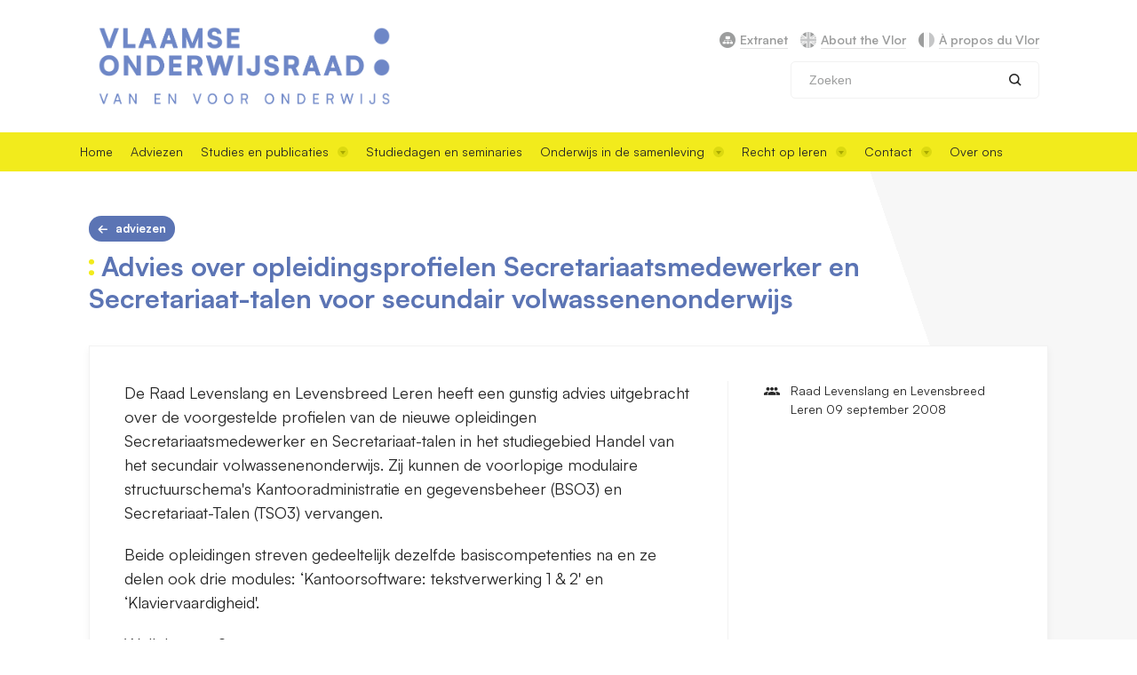

--- FILE ---
content_type: text/html; charset=UTF-8
request_url: https://admin.vlor.be/adviezen/advies-over-opleidingsprofielen-secretariaatsmedewerker-en-secretariaat-talen-voor
body_size: 36209
content:


<!-- THEME DEBUG -->
<!-- THEME HOOK: 'html' -->
<!-- FILE NAME SUGGESTIONS:
   * html--node--2777.html.twig
   * html--node--%.html.twig
   * html--node.html.twig
   x html.html.twig
-->
<!-- BEGIN OUTPUT from 'themes/custom/drupack/templates/drupal/html.html.twig' -->
<!-- TWIG DEBUG --><!-- Template: themes/custom/drupack/templates/drupal/html.html.twig --><!DOCTYPE html>

<html lang="nl" dir="ltr">
    <head>
        <meta charset="utf-8" />
<meta name="MobileOptimized" content="width" />
<meta name="HandheldFriendly" content="true" />
<meta name="viewport" content="width=device-width, initial-scale=1.0" />
<link rel="icon" href="/themes/custom/drupack/favicon.ico" type="image/vnd.microsoft.icon" />


        <title>Advies over opleidingsprofielen Secretariaatsmedewerker en Secretariaat-talen voor secundair volwassenenonderwijs | Vlor</title>
        <link rel="stylesheet" media="all" href="/modules/contrib/poll/css/poll.base.css?t962ai" />
<link rel="stylesheet" media="all" href="/modules/contrib/poll/css/poll.theme.css?t962ai" />
<link rel="stylesheet" media="all" href="/themes/custom/drupack/public/font/satoshi.css?t962ai" />
<link rel="stylesheet" media="all" href="/themes/custom/drupack/public/resources/global.css?t962ai" />

        

        <meta name="description" content="Vlaamse Onderwijsraad" />

        <meta property="og:title" content="Advies over opleidingsprofielen Secretariaatsmedewerker en Secretariaat-talen voor secundair volwassenenonderwijs" />
        <meta property="og:description" content="Vlaamse Onderwijsraad" />
        <meta property="og:image" content="" />
        <meta property="og:image:secure_url" content="" />
        <meta property="og:image:type" content="image/png" />
        <meta property="og:image:width" content="1200" />
        <meta property="og:image:height" content="630" />

                <link rel="apple-touch-icon" sizes="180x180" href="/themes/custom/drupack/favicon/apple-touch-icon.png">
        <link rel="icon" type="image/png" sizes="32x32" href="/themes/custom/drupack/favicon/favicon-32x32.png">
        <link rel="icon" type="image/png" sizes="16x16" href="/themes/custom/drupack/favicon/favicon-16x16.png">
                <link rel="mask-icon" href="/themes/custom/drupack/favicon/safari-pinned-tab.svg" color="#ffffff">
        <meta name="msapplication-TileColor" content="#ffffff">
        <meta name="theme-color" content="#ffffff">

        <meta http-equiv="X-UA-Compatible" content="IE=edge">
    </head>

    <body>
        <div class="l-site">
            
            

<!-- THEME DEBUG -->
<!-- THEME HOOK: 'off_canvas_page_wrapper' -->
<!-- BEGIN OUTPUT from 'themes/custom/drupack/templates/drupal/off-canvas-page-wrapper.html.twig' -->
<!-- TWIG DEBUG --><!-- Template: themes/custom/drupack/templates/drupal/off-canvas-page-wrapper.html.twig -->  

<!-- THEME DEBUG -->
<!-- THEME HOOK: 'page' -->
<!-- FILE NAME SUGGESTIONS:
   * page--node--2777.html.twig
   * page--node--%.html.twig
   * page--node.html.twig
   x page.html.twig
-->
<!-- BEGIN OUTPUT from 'themes/custom/drupack/templates/drupal/page.html.twig' -->
<!-- TWIG DEBUG --><!-- Template: themes/custom/drupack/templates/drupal/page.html.twig --><!-- TWIG DEBUG --><!-- Template: @components/header/header.html.twig --><!-- Path: themes/custom/drupack/resources/components/header/header.html.twig -->


<header class="header" data-header>
    <div class="header__content">
        <div class="header__container l-container">
            <div class="header__logo">
                <a href="/" title="VLOR, homepage">
                    <img src="/themes/custom/drupack/resources/images/vlor-logo.png" alt="Vlor">
                </a>
            </div>

            <div class="header__actions">
                <div class="header__links links ">
    <a href="https://leden.vlor.be" class="links__link links__link--extranet" target="_blank">
        <span class="links__text">Extranet</span>
    </a>
    <a href="/about-the-vlor" class="links__link links__link--en">
        <span class="links__text">About the Vlor</span>
    </a>
    <a href="/a-propos-du-vlor" class="links__link links__link--fr">
        <span class="links__text">À propos du Vlor</span>
    </a>
</div>

                <div class="header__search header-search">
                    <form class="header-search__form " method="GET" type="GET" action="/search">
    <div class="header-search__input form-type-textfield">
        <input type="text" placeholder="Zoeken" name="query" title="Search">
    </div>
    <button class="header-search__button" value="button">
        <span class="icon-search search__icon" aria-hidden="true"></span>
        <span class="visually-hidden">Zoeken</span>
    </button>
</form>

                </div>
            </div>

            <button class="header__toggle" data-header-toggle aria-expanded="false" aria-controls="header">
                <span class="hamburger"></span><span class="header__menu-text">menu</span>
            </button>
        </div>
    </div>

    <nav class="header__nav main-nav" data-nav>
        <form class="header-search__form is-mobile-only" method="GET" type="GET" action="/search">
    <div class="header-search__input form-type-textfield">
        <input type="text" placeholder="Zoeken" name="query" title="Search">
    </div>
    <button class="header-search__button" value="button">
        <span class="icon-search search__icon" aria-hidden="true"></span>
        <span class="visually-hidden">Zoeken</span>
    </button>
</form>


        <div class="main-nav__container l-container">
            <!-- TWIG DEBUG --><!-- Template: @components/header/nav.html.twig --><!-- Path: themes/custom/drupack/resources/components/header/nav.html.twig --><ul class="menu" data-menu=""><li class="menu__item">

                            <a href="http://www.vlor.be" class="menu__sub-link">Home</a>
            
                    </li><li class="menu__item">

                            <a href="/adviezen" class="menu__sub-link">Adviezen</a>
            
                    </li><li class="menu__item menu__item--sub">

                            <button title="Open navigatie Studies en publicaties" class="menu__link" data-menu-toggle=studies-en-publicaties>
                    Studies en publicaties
                    <svg aria-hidden="true" class="menu__dropdown-icon" id="dropdown" viewport="0 0 12 12" width="12" height="12"><g fill="none" fill-rule="evenodd"><rect class="dropdown__circle" fill-opacity=".4" fill="#BCBD00" width="12" height="12" rx="6"/><path class="dropdown__arrow" fill="#A9A900" d="M6 9l3-4H3z"/></g></svg>
                </button>
            
                            <!-- TWIG DEBUG --><!-- Template: @components/header/nav.html.twig --><!-- Path: themes/custom/drupack/resources/components/header/nav.html.twig --><ul class="menu__sub" data-menu="studies-en-publicaties"><li class="menu__sub-item">

                            <a href="/publicaties/strategische-verkenningen" class="menu__sub-link">Strategische verkenningen</a>
            
                    </li><li class="menu__sub-item">

                            <a href="/publicaties/andere" class="menu__sub-link">Algemeen onderwijs</a>
            
                    </li><li class="menu__sub-item">

                            <a href="/publicaties/rapporten" class="menu__sub-link">Rapporten en verslagboeken</a>
            
                    </li><li class="menu__sub-item">

                            <a href="/publicaties/praktijkhandboeken" class="menu__sub-link">Praktijkhandboeken</a>
            
                    </li><li class="menu__sub-item">

                            <a href="/publicaties/praktijkgericht-onderzoek" class="menu__sub-link">Praktijkgericht onderwijsonderzoek</a>
            
                    </li><li class="menu__sub-item">

                            <a href="/publicaties/jaarverslag" class="menu__sub-link">Jaarverslag</a>
            
                    </li><li class="menu__sub-item">

                            <a href="/memorandum" class="menu__sub-link">Memorandum</a>
            
                    </li><li class="menu__sub-item">

                            <a href="/welke-themas-komen-dit-werkjaar-aan-bod-de-vlor" class="menu__sub-link">Werkprogramma</a>
            
                    </li><li class="menu__sub-item">

                            <a href="/publicaties/wijzer" class="menu__sub-link">Wijzer</a>
            
                    </li><li class="menu__sub-item">

                            <a href="/themas" class="menu__sub-link">Thema&#039;s</a>
            
                    </li><li class="menu__sub-item">

                            <a href="https://www.vlor.be/projecten" class="menu__sub-link">Projecten</a>
            
                    </li></ul>
                    </li><li class="menu__item">

                            <a href="/activiteiten" class="menu__sub-link">Studiedagen en seminaries</a>
            
                    </li><li class="menu__item menu__item--sub">

                            <button title="Open navigatie Onderwijs in de samenleving" class="menu__link" data-menu-toggle=onderwijs-in-de-samenleving>
                    Onderwijs in de samenleving
                    <svg aria-hidden="true" class="menu__dropdown-icon" id="dropdown" viewport="0 0 12 12" width="12" height="12"><g fill="none" fill-rule="evenodd"><rect class="dropdown__circle" fill-opacity=".4" fill="#BCBD00" width="12" height="12" rx="6"/><path class="dropdown__arrow" fill="#A9A900" d="M6 9l3-4H3z"/></g></svg>
                </button>
            
                            <!-- TWIG DEBUG --><!-- Template: @components/header/nav.html.twig --><!-- Path: themes/custom/drupack/resources/components/header/nav.html.twig --><ul class="menu__sub" data-menu="onderwijs-in-de-samenleving"><li class="menu__sub-item">

                            <a href="/node/4763" class="menu__sub-link">Participatief traject</a>
            
                    </li><li class="menu__sub-item">

                            <a href="/iedereen-bij-de-les" class="menu__sub-link">Iedereen bij de les</a>
            
                    </li><li class="menu__sub-item">

                            <a href="/activiteiten/verslagen/startdag-2025" class="menu__sub-link">Startdag 2025</a>
            
                    </li></ul>
                    </li><li class="menu__item menu__item--sub">

                            <button title="Open navigatie Recht op leren" class="menu__link" data-menu-toggle=recht-op-leren>
                    Recht op leren
                    <svg aria-hidden="true" class="menu__dropdown-icon" id="dropdown" viewport="0 0 12 12" width="12" height="12"><g fill="none" fill-rule="evenodd"><rect class="dropdown__circle" fill-opacity=".4" fill="#BCBD00" width="12" height="12" rx="6"/><path class="dropdown__arrow" fill="#A9A900" d="M6 9l3-4H3z"/></g></svg>
                </button>
            
                            <!-- TWIG DEBUG --><!-- Template: @components/header/nav.html.twig --><!-- Path: themes/custom/drupack/resources/components/header/nav.html.twig --><ul class="menu__sub" data-menu="recht-op-leren"><li class="menu__sub-item">

                            <a href="/recht-op-leren" class="menu__sub-link">Strategische verkenning</a>
            
                    </li><li class="menu__sub-item">

                            <a href="/publicaties/strategische-verkenningen/voorzitter-imran-uddin-van-de-denkgroep-aan-het-woord" class="menu__sub-link">Voorzitter Imran Uddin van de denkgroep aan het woord</a>
            
                    </li><li class="menu__sub-item">

                            <a href="/activiteiten/verslagen/studiedag-recht-op-leren-onderwijs" class="menu__sub-link">Studiedag Recht op Leren</a>
            
                    </li></ul>
                    </li><li class="menu__item menu__item--sub">

                            <button title="Open navigatie Contact" class="menu__link" data-menu-toggle=contact>
                    Contact
                    <svg aria-hidden="true" class="menu__dropdown-icon" id="dropdown" viewport="0 0 12 12" width="12" height="12"><g fill="none" fill-rule="evenodd"><rect class="dropdown__circle" fill-opacity=".4" fill="#BCBD00" width="12" height="12" rx="6"/><path class="dropdown__arrow" fill="#A9A900" d="M6 9l3-4H3z"/></g></svg>
                </button>
            
                            <!-- TWIG DEBUG --><!-- Template: @components/header/nav.html.twig --><!-- Path: themes/custom/drupack/resources/components/header/nav.html.twig --><ul class="menu__sub" data-menu="contact"><li class="menu__sub-item">

                            <a href="/blijf-op-de-hoogte" class="menu__sub-link">Blijf op de hoogte</a>
            
                    </li><li class="menu__sub-item">

                            <a href="/contact" class="menu__sub-link">Contact</a>
            
                    </li></ul>
                    </li><li class="menu__item">

                            <a href="/over-de-vlaamse-onderwijsraad" class="menu__sub-link">Over ons</a>
            
                    </li></ul>
        </div>

        <div class="header__links links is-mobile-only">
    <a href="https://leden.vlor.be" class="links__link links__link--extranet" target="_blank">
        <span class="links__text">Extranet</span>
    </a>
    <a href="/about-the-vlor" class="links__link links__link--en">
        <span class="links__text">About the Vlor</span>
    </a>
    <a href="/a-propos-du-vlor" class="links__link links__link--fr">
        <span class="links__text">À propos du Vlor</span>
    </a>
</div>

    </nav>
</header>

<div id="outdated-browser" style="display: none;">
    <!-- TWIG DEBUG --><!-- Template: @components/alert/alert.html.twig --><!-- Path: themes/custom/drupack/resources/components/alert/alert.html.twig --><div class="alert">
    
    <div class="alert__content">
                <div class="alert__text subtitle--homepage"><p>U bezoekt deze website met een verouderde browser. De website kan daarom niet worden weergegeven zoals bedoeld. Bezoek onze website via Chrome, Edge, Firefox of Safari. </p></div>            </div>
</div>
</div>

<main class="l-main">
    

<!-- THEME DEBUG -->
<!-- THEME HOOK: 'region' -->
<!-- FILE NAME SUGGESTIONS:
   * region--content.html.twig
   x region.html.twig
-->
<!-- BEGIN OUTPUT from 'themes/custom/drupack/templates/drupal/region.html.twig' -->
<!-- TWIG DEBUG --><!-- Template: themes/custom/drupack/templates/drupal/region.html.twig -->
    <div data-drupal-messages-fallback class="hidden"></div>

<!-- THEME DEBUG -->
<!-- THEME HOOK: 'node.advice.detail-published' -->
<!-- BEGIN OUTPUT from 'themes/custom/drupack/templates/node/advice/detail-published.html.twig' -->
<!-- TWIG DEBUG --><!-- Template: themes/custom/drupack/templates/node/advice/detail-published.html.twig -->
<!-- TWIG DEBUG --><!-- Template: @drupack/layout/layout--full-width.html.twig --><!-- Path: themes/custom/drupack/templates/layout/layout--full-width.html.twig --><div class="l-container l-container--horizontal l-container--vertical">
            <!-- TWIG DEBUG --><!-- Template: @components/breadcrumb/breadcrumb.html.twig --><!-- Path: themes/custom/drupack/resources/components/breadcrumb/breadcrumb.html.twig -->	<div class="breadcrumb">
		<a href="/adviezen" class="button button--blue button--arrow-left button--back">
			Adviezen
		</a>
	</div>
    
    <div class="overview-header l-text-container"><h1 class="title dotted-heading">Advies over opleidingsprofielen Secretariaatsmedewerker en Secretariaat-talen voor secundair volwassenenonderwijs</h1><span class="intro text"></span></div>
    <div class="l-box">
        <div class="l-box__content l-text-container">
                                <!-- TWIG DEBUG --><!-- Template: @drupack/content-blocks/blocks.html.twig --><!-- Path: themes/custom/drupack/templates/content-blocks/blocks.html.twig -->
<div class="content-blocks"><!-- TWIG DEBUG --><!-- Template: @content-blocks/text.html.twig --><!-- Path: themes/custom/drupack/templates/content-blocks/text.html.twig -->
<span class="text">
    <p>De Raad Levenslang en Levensbreed Leren heeft een gunstig advies uitgebracht over de voorgestelde profielen van de nieuwe opleidingen Secretariaatsmedewerker en Secretariaat-talen in het studiegebied Handel van het secundair volwassenenonderwijs. Zij kunnen de voorlopige modulaire structuurschema's Kantooradministratie en gegevensbeheer (BSO3) en Secretariaat-Talen (TSO3) vervangen.</p>
<p>Beide opleidingen streven gedeeltelijk dezelfde basiscompetenties na en ze delen ook drie modules: ‘Kantoorsoftware: tekstverwerking 1 &amp; 2' en ‘Klaviervaardigheid'. </p>
<p>Welk beroep?<br />
De raad vraagt de overheid om in het opleidingsprofiel Secretariaatsmedewerker duidelijker te omschrijven voor welk(e) beroep(en) de afgestudeerden zijn opgeleid. Dat komt het civiel effect van de nieuwe modulaire beroepsopleiding ten goede.</p>
<p>Vreemde talen<br />
Het voorgestelde opleidingsprofiel Secretariaatsmedewerker geeft de CVO's de keuze om de modules vreemde talen aan te bieden als een traject van 4 modules van 60 lestijden of 3 modules van 80 lestijden. De ‘bis'-trajecten in richtgraad 2 van het studiegebied Talen staan hiervoor model. De raad vraagt zich af wat dit betekent voor de cursist en wil zijn oordeel laten afhangen van de evaluatie van die ‘bis'-trajecten door de inspectie volwassenenonderwijs vorig werkjaar. Als ze behouden blijven in de opleidingsprofielen Talen, dan vindt de raad ze ook aanvaardbaar voor deze opleidingsprofielen.
<br /><br />
De opleiding Secretariaat-talen streeft naar basiscompetenties voor de eerste en tweede vreemde taal op het niveau B1 (threshold). De raad vindt dat goed. Voor de derde vreemde taal acht hij niveau A2 (waystage) nodig en niet A1 (breakthrough).</p>
<p>Burotica TSO3<br />
De raad vindt dat het voorlopig modulair structuurschema Burotica TSO3 enkel opgeheven kan worden indien de module Sollicitatietechnieken die vorig jaar is toegevoegd, als een zwevende module in het studiegebied Handel wordt opgenomen. </p>
</span>
</div>
        
                    <a href="https://s3-eu-west-3.amazonaws.com/vlor-prd/import/rlll-adv001-0809bijl3.pdf" class="button button--full button--big button--download" target="_blank" rel="noopener noreferrer" download>Download hier het volledige advies <span class="file-meta">(PDF, 52.63KB)</span></a>
                    </div>

                <aside class="l-box__sidebar">
                    
        
        
                    <!-- TWIG DEBUG --><!-- Template: @drupack/content-blocks/meta.html.twig --><!-- Path: themes/custom/drupack/templates/content-blocks/meta.html.twig --><!-- TWIG DEBUG --><!-- Template: @components/meta/meta.html.twig --><!-- Path: themes/custom/drupack/resources/components/meta/meta.html.twig -->













        
                                    <!-- TWIG DEBUG --><!-- Template: @drupack/content-blocks/meta.html.twig --><!-- Path: themes/custom/drupack/templates/content-blocks/meta.html.twig --><!-- TWIG DEBUG --><!-- Template: @components/meta/meta.html.twig --><!-- Path: themes/custom/drupack/resources/components/meta/meta.html.twig -->












    <div class="meta meta--audience">
        <span class="meta__text">
            Raad Levenslang en Levensbreed Leren
                            09 september 2008
                    </span>
    </div>

                    
                    </aside>
            </div>
</div>

<!-- TWIG DEBUG --><!-- Template: @components/overview-footer/overview-footer.html.twig --><!-- Path: themes/custom/drupack/resources/components/overview-footer/overview-footer.html.twig -->    <aside class="overview-footer">
        <div class="overview-footer__container l-container l-container--horizontal l-container--vertical">
                            <div class="overview-footer__card">
                    <!-- Modified parent theme -->
                    <!-- TWIG DEBUG --><!-- Template: @drupack/taxonomy-term/theme/teaser-parent-modified.html.twig --><!-- Path: themes/custom/drupack/templates/taxonomy-term/theme/teaser-parent-modified.html.twig -->
<!-- TWIG DEBUG --><!-- Template: @components/card/card.html.twig --><!-- Path: themes/custom/drupack/resources/components/card/card.html.twig --><div class="card">
            <a class="card__header" href="/themas/leerdoelen-en-leerinhouden">
            <img src="https://vlor.imgix.net/2018-03/4_leerdoelen_leerinhoud.jpg?auto=format&amp;fit=crop&amp;h=210&amp;ixlib=php-4.1.0&amp;q=95&amp;w=500" alt="LEERDOEL LEERINHOUDEN" class="card__image"/>
        </a>
        <div class="card__inner">
        <h3 class="h3 card__title"><a href="/themas/leerdoelen-en-leerinhouden">Leerdoelen en leerinhouden</a></h3>
        <a href="/themas/leerdoelen-en-leerinhoudenopleidingsinhoud/opleidingsprofielen-volwassenenonderwijs-en" class="link link--arrow-after card__subject"><span class="link__text">Opleidingsprofielen volwassenenonderwijs en basiseducatie<span></a>
    </div>
</div>
                </div>
                                        <div class="overview-footer__related">
                    <!-- TWIG DEBUG --><!-- Template: @components/related/related.html.twig --><!-- Path: themes/custom/drupack/resources/components/related/related.html.twig --><div class="related">
    <h2 class="h2">Zie ook</h2>

    <div class="teaser-list">
                    <div class="related__item">
                <a href="/adviezen/bijkomende-onderwijsbevoegdheid-cvo-voor-1-februari-2025" class="related__link link link--inverse link--no-underline">
                    <span class="link__text">Bijkomende onderwijsbevoegdheid cvo voor 1 februari 2025</span>
                </a>

                <span class="label">
                            advies
                        </span>                <div class="related__date">05/11/2024</div>
            </div>
                    <div class="related__item">
                <a href="/adviezen/opleidingsprofielen-koreaans-en-ict-een-educatieve-context" class="related__link link link--inverse link--no-underline">
                    <span class="link__text">Opleidingsprofielen Koreaans en ICT in een educatieve context</span>
                </a>

                <span class="label">
                            advies
                        </span>                <div class="related__date">07/11/2023</div>
            </div>
                    <div class="related__item">
                <a href="/adviezen/opleidingsprofielen-oekraiens-het-volwassenenonderwijs" class="related__link link link--inverse link--no-underline">
                    <span class="link__text">Opleidingsprofielen Oekraïens  in het volwassenenonderwijs</span>
                </a>

                <span class="label">
                            advies
                        </span>                <div class="related__date">19/04/2022</div>
            </div>
                    <div class="related__item">
                <a href="/adviezen/opleidingsprofielen-volwassenenonderwijs-voor-1-september-2022" class="related__link link link--inverse link--no-underline">
                    <span class="link__text">Opleidingsprofielen volwassenenonderwijs voor 1 september 2022</span>
                </a>

                <span class="label">
                            advies
                        </span>                <div class="related__date">08/03/2022</div>
            </div>
                    <div class="related__item">
                <a href="/adviezen/opleidingsprofielen-volwassenenonderwijs-november-2021" class="related__link link link--inverse link--no-underline">
                    <span class="link__text">Opleidingsprofielen volwassenenonderwijs - november 2021 </span>
                </a>

                <span class="label">
                            advies
                        </span>                <div class="related__date">09/11/2021</div>
            </div>
            </div>
</div>
                </div>
                    </div>
    </aside>

<!-- END OUTPUT from 'themes/custom/drupack/templates/node/advice/detail-published.html.twig' -->




<!-- END OUTPUT from 'themes/custom/drupack/templates/drupal/region.html.twig' -->


</main>

<!-- TWIG DEBUG --><!-- Template: @components/footer/footer.html.twig --><!-- Path: themes/custom/drupack/resources/components/footer/footer.html.twig -->
<footer class="footer">
    <span class="footer__bg" style="background-image: url(https://vlor.imgix.net/2024-07/belpaire.jpg?auto=format&amp;fit=max&amp;h=1080&amp;ixlib=php-4.1.0&amp;q=65&amp;w=1920)"></span>
    <div class="footer__container l-container l-container--vertical l-container--horizontal l-flex">
        <div class="footer__column">
            <h2 class="footer__title">Contact</h2>
                            <div class="footer__content">
                    <p>Bezoekadres: Marie-Elisabeth Belpairegebouw, Simon Bolivarlaan 17, 1000 Brussel</p><p>Postadres: Hendrik Consciencegebouw, Koning Albert II-laan 15 bus 590, 1210 Brussel</p>
                </div>
            
            <a href="mailto:info@vlor.be" class="button button--white button--email">info@vlor.be</a>        </div>

        <div class="footer__column">
            <h2 class="footer__title">Schrijf je in voor de nieuwsbrief</h2>

                            <div class="footer__content">
                    <p>Blijf op de hoogte van recente adviezen, studiedagen en andere activiteiten van de Vlaamse Onderwijsraad. Maandelijks in uw mailbox. </p>
                </div>
            
            <a href="/blijf-op-de-hoogte" class="button button--white button--arrow">Inschrijven</a>
        </div>

                <div class="footer__column">
            <h2 class="footer__title">Volg de Vlor</h2>
            <div class="footer__content footer__content--social">
                
                
                                    <a href="https://be.linkedin.com/company/vlaamse-onderwijsraad" target="_blank" class="footer__icon" title="Vlor op LinkedIn">
                        <svg fill="#1A1A1A" xmlns="http://www.w3.org/2000/svg"  viewBox="0 0 50 50" width="35" height="35">
                            <path d="M41,4H9C6.24,4,4,6.24,4,9v32c0,2.76,2.24,5,5,5h32c2.76,0,5-2.24,5-5V9C46,6.24,43.76,4,41,4z M17,20v19h-6V20H17z M11,14.47c0-1.4,1.2-2.47,3-2.47s2.93,1.07,3,2.47c0,1.4-1.12,2.53-3,2.53C12.2,17,11,15.87,11,14.47z M39,39h-6c0,0,0-9.26,0-10 c0-2-1-4-3.5-4.04h-0.08C27,24.96,26,27.02,26,29c0,0.91,0,10,0,10h-6V20h6v2.56c0,0,1.93-2.56,5.81-2.56 c3.97,0,7.19,2.73,7.19,8.26V39z"/>
                        </svg>
                    </a>
                                                    <a href="https://www.instagram.com/vlaamse_onderwijsraad/" target="_blank" class="footer__icon" title="Vlor op instagram">
                      <svg fill="#1A1A1A" xmlns="http://www.w3.org/2000/svg"  viewBox="0 0 50 50" width="35" height="35">
                          <path d="M 16 3 C 8.83 3 3 8.83 3 16 L 3 34 C 3 41.17 8.83 47 16 47 L 34 47 C 41.17 47 47 41.17 47 34 L 47 16 C 47 8.83 41.17 3 34 3 L 16 3 z M 37 11 C 38.1 11 39 11.9 39 13 C 39 14.1 38.1 15 37 15 C 35.9 15 35 14.1 35 13 C 35 11.9 35.9 11 37 11 z M 25 14 C 31.07 14 36 18.93 36 25 C 36 31.07 31.07 36 25 36 C 18.93 36 14 31.07 14 25 C 14 18.93 18.93 14 25 14 z M 25 16 C 20.04 16 16 20.04 16 25 C 16 29.96 20.04 34 25 34 C 29.96 34 34 29.96 34 25 C 34 20.04 29.96 16 25 16 z"/>
                      </svg>
                    </a>
                                                    <a href="https://www.threads.net/@vlaamse_onderwijsraad" target="_blank" class="footer__icon" title="Vlor op threads">
                        <svg  xmlns="http://www.w3.org/2000/svg" shape-rendering="geometricPrecision" width="29.4167" height="29.4167" text-rendering="geometricPrecision" image-rendering="optimizeQuality" fill-rule="evenodd" clip-rule="evenodd" viewBox="0 0 512 512">
                            <path d="M105 0h302c57.75 0 105 47.25 105 105v302c0 57.75-47.25 105-105 105H105C47.25 512 0 464.75 0 407V105C0 47.25 47.25 0 105 0z"/>
                            <path fill="rgb(242, 235, 28)" fill-rule="nonzero" d="M337.36 243.58c-1.46-.7-2.95-1.38-4.46-2.02-2.62-48.36-29.04-76.05-73.41-76.33-25.6-.17-48.52 10.27-62.8 31.94l24.4 16.74c10.15-15.4 26.08-18.68 37.81-18.68h.4c14.61.09 25.64 4.34 32.77 12.62 5.19 6.04 8.67 14.37 10.39 24.89-12.96-2.2-26.96-2.88-41.94-2.02-42.18 2.43-69.3 27.03-67.48 61.21.92 17.35 9.56 32.26 24.32 42.01 12.48 8.24 28.56 12.27 45.26 11.35 22.07-1.2 39.37-9.62 51.45-25.01 9.17-11.69 14.97-26.84 17.53-45.92 10.51 6.34 18.3 14.69 22.61 24.73 7.31 17.06 7.74 45.1-15.14 67.96-20.04 20.03-44.14 28.69-80.55 28.96-40.4-.3-70.95-13.26-90.81-38.51-18.6-23.64-28.21-57.79-28.57-101.5.36-43.71 9.97-77.86 28.57-101.5 19.86-25.25 50.41-38.21 90.81-38.51 40.68.3 71.76 13.32 92.39 38.69 10.11 12.44 17.73 28.09 22.76 46.33l28.59-7.63c-6.09-22.45-15.67-41.8-28.72-57.85-26.44-32.53-65.1-49.19-114.92-49.54h-.2c-49.72.35-87.96 17.08-113.64 49.73-22.86 29.05-34.65 69.48-35.04 120.16v.24c.39 50.68 12.18 91.11 35.04 120.16 25.68 32.65 63.92 49.39 113.64 49.73h.2c44.2-.31 75.36-11.88 101.03-37.53 33.58-33.55 32.57-75.6 21.5-101.42-7.94-18.51-23.08-33.55-43.79-43.48zm-76.32 71.76c-18.48 1.04-37.69-7.26-38.64-25.03-.7-13.18 9.38-27.89 39.78-29.64 3.48-.2 6.9-.3 10.25-.3 11.04 0 21.37 1.07 30.76 3.13-3.5 43.74-24.04 50.84-42.15 51.84z"/>
                        </svg>
                    </a>
                            </div>
        </div>
            </div>
</footer>

<nav class="disclaimer">
    <div class="disclaimer__container l-container l-container--horizontal">
        <!-- TWIG DEBUG --><!-- Template: @components/footer/nav.html.twig --><!-- Path: themes/custom/drupack/resources/components/footer/nav.html.twig --><ul class="disclaimer__menu"><li class="disclaimer__item">
            <a href="/informatiebeheer" class="disclaimer__link">Informatiebeheer</a>
                    </li><li class="disclaimer__item">
            <a href="/privacy-en-cookiebeleid" class="disclaimer__link">Privacy- en cookiebeleid	</a>
                    </li><li class="disclaimer__item">
            <a href="/toegankelijkheidsverklaring" class="disclaimer__link">Toegankelijkheidsverklaring</a>
                    </li></ul>

                    </div>
</nav>

<!-- END OUTPUT from 'themes/custom/drupack/templates/drupal/page.html.twig' -->



<!-- END OUTPUT from 'themes/custom/drupack/templates/drupal/off-canvas-page-wrapper.html.twig' -->


            
        </div>

        <div data-popup-container></div>

        <script type="application/json" data-drupal-selector="drupal-settings-json">{"path":{"baseUrl":"\/","scriptPath":null,"pathPrefix":"","currentPath":"node\/2777","currentPathIsAdmin":false,"isFront":false,"currentLanguage":"nl"},"pluralDelimiter":"\u0003","gtag":{"tagId":"G-K6E8EX6KY3","consentMode":false,"otherIds":[],"events":[],"additionalConfigInfo":[]},"suppressDeprecationErrors":true,"ajaxPageState":{"libraries":"drupack\/app,drupack\/outdated-browser,google_tag\/gtag,google_tag\/gtag.ajax,poll\/drupal.poll-links,system\/base","theme":"drupack","theme_token":null},"ajaxTrustedUrl":[],"user":{"uid":0,"permissionsHash":"d87a7ec9e424a953842e5e3fb0202eeb7cbce0304ca26a5089fbad6b7658b253"}}</script>
<script src="/core/assets/vendor/jquery/jquery.min.js?v=3.7.0"></script>
<script src="/core/assets/vendor/once/once.min.js?v=1.0.1"></script>
<script src="/core/misc/drupalSettingsLoader.js?v=10.1.8"></script>
<script src="/core/misc/drupal.js?v=10.1.8"></script>
<script src="/core/misc/drupal.init.js?v=10.1.8"></script>
<script src="/core/assets/vendor/tabbable/index.umd.min.js?v=6.1.2"></script>
<script src="/themes/custom/drupack/public/resources/global.js?v=8.0.6"></script>
<script src="/themes/custom/drupack/public/outdated-browser.js?v=8.0.6" defer></script>
<script src="/modules/contrib/google_tag/js/gtag.js?t962ai"></script>
<script src="/core/misc/progress.js?v=10.1.8"></script>
<script src="/core/assets/vendor/loadjs/loadjs.min.js?v=4.2.0"></script>
<script src="/core/misc/debounce.js?v=10.1.8"></script>
<script src="/core/misc/announce.js?v=10.1.8"></script>
<script src="/core/misc/message.js?v=10.1.8"></script>
<script src="/core/misc/ajax.js?v=10.1.8"></script>
<script src="/modules/contrib/google_tag/js/gtag.ajax.js?t962ai"></script>


        <svg style="display: none;">
            <symbol id="download" viewport="0 0 14 17"><path d="M9 6V0H5v6H1l6 7 6-7H9zm-9 9v2h14v-2H0z" fill="currentColor" fill-rule="evenodd"/></symbol>
            <symbol id="close" viewbox="0 0 10 10"><g stroke="#262626" stroke-width="1.5" fill="none" fill-rule="evenodd" opacity=".4"><path d="M9 1L1 9M1 1l8 8"/></g></symbol>
            <symbol id="linkedin" viewBox="0 0 24 24"><path d="M19 0h-14c-2.761 0-5 2.239-5 5v14c0 2.761 2.239 5 5 5h14c2.762 0 5-2.239 5-5v-14c0-2.761-2.238-5-5-5zm-11 19h-3v-11h3v11zm-1.5-12.268c-.966 0-1.75-.79-1.75-1.764s.784-1.764 1.75-1.764 1.75.79 1.75 1.764-.783 1.764-1.75 1.764zm13.5 12.268h-3v-5.604c0-3.368-4-3.113-4 0v5.604h-3v-11h3v1.765c1.396-2.586 7-2.777 7 2.476v6.759z"/></symbol>
            <symbol id="link" viewBox="0 0 16 16"><defs/><g fill="none" fill-rule="evenodd" stroke="currentColor" stroke-linecap="round" stroke-linejoin="round" stroke-width="1.5"><path d="M6.6 8.7a3.5 3.5 0 005.28.38l2.1-2.1a3.5 3.5 0 00-4.95-4.95l-1.2 1.2"/><path d="M9.4 7.3a3.5 3.5 0 00-5.28-.38l-2.1 2.1a3.5 3.5 0 004.95 4.95l1.2-1.2"/></g></symbol>
        </svg>

        <!-- Root element of PhotoSwipe. Must have class pswp. -->
<div class="pswp" tabindex="-1" role="dialog" aria-hidden="true">

    <!-- Background of PhotoSwipe.
         It's a separate element as animating opacity is faster than rgba(). -->
    <div class="pswp__bg"></div>

    <!-- Slides wrapper with overflow:hidden. -->
    <div class="pswp__scroll-wrap">

        <!-- Container that holds slides.
            PhotoSwipe keeps only 3 of them in the DOM to save memory.
            Don't modify these 3 pswp__item elements, data is added later on. -->
        <div class="pswp__container">
            <div class="pswp__item"></div>
            <div class="pswp__item"></div>
            <div class="pswp__item"></div>
        </div>

        <!-- Default (PhotoSwipeUI_Default) interface on top of sliding area. Can be changed. -->
        <div class="pswp__ui pswp__ui--hidden">

            <div class="pswp__top-bar">

                <!--  Controls are self-explanatory. Order can be changed. -->

                <div class="pswp__counter"></div>

                <button class="pswp__button pswp__button--close" title="Close (Esc)"></button>

                <button class="pswp__button pswp__button--share" title="Share"></button>

                <button class="pswp__button pswp__button--fs" title="Toggle fullscreen"></button>

                <button class="pswp__button pswp__button--zoom" title="Zoom in/out"></button>

                <!-- Preloader demo http://codepen.io/dimsemenov/pen/yyBWoR -->
                <!-- element will get class pswp__preloader--active when preloader is running -->
                <div class="pswp__preloader">
                    <div class="pswp__preloader__icn">
                      <div class="pswp__preloader__cut">
                        <div class="pswp__preloader__donut"></div>
                      </div>
                    </div>
                </div>
            </div>

            <div class="pswp__share-modal pswp__share-modal--hidden pswp__single-tap">
                <div class="pswp__share-tooltip"></div>
            </div>

            <button class="pswp__button pswp__button--arrow--left" title="Previous (arrow left)">
            </button>

            <button class="pswp__button pswp__button--arrow--right" title="Next (arrow right)">
            </button>

            <div class="pswp__caption">
                <div class="pswp__caption__center"></div>
            </div>

        </div>

    </div>

</div>
    </body>
</html>

<!-- END OUTPUT from 'themes/custom/drupack/templates/drupal/html.html.twig' -->



--- FILE ---
content_type: text/css
request_url: https://admin.vlor.be/themes/custom/drupack/public/resources/global.css?t962ai
body_size: 18865
content:
/*! sanitize.css v5.0.0 | CC0 License | github.com/jonathantneal/sanitize.css */

/* Document (https://html.spec.whatwg.org/multipage/semantics.html#semantics)
   ========================================================================== */

/**
 * 1. Remove repeating backgrounds in all browsers (opinionated).
 * 2. Add box sizing inheritence in all browsers (opinionated).
 */

*,
::before,
::after {
	background-repeat: no-repeat; /* 1 */
	box-sizing: inherit; /* 2 */
}

/**
 * 1. Add text decoration inheritance in all browsers (opinionated).
 * 2. Add vertical alignment inheritence in all browsers (opinionated).
 */

::before,
::after {
	text-decoration: inherit; /* 1 */
	vertical-align: inherit; /* 2 */
}

/**
 * 1. Add border box sizing in all browsers (opinionated).
 * 2. Add the default cursor in all browsers (opinionated).
 * 3. Prevent font size adjustments after orientation changes in IE and iOS.
 */

html {
	box-sizing: border-box; /* 1 */
	cursor: default; /* 2 */
	-ms-text-size-adjust: 100%; /* 3 */
	-webkit-text-size-adjust: 100%; /* 3 */
}

/* Sections (https://html.spec.whatwg.org/multipage/semantics.html#sections)
   ========================================================================== */

/**
 * Add the correct display in IE 9-.
 */

article,
aside,
footer,
header,
nav,
section {
	display: block;
}

/**
 * Remove the margin in all browsers (opinionated).
 */

body {
	margin: 0;
}

/**
 * Correct the font size and margin on `h1` elements within `section` and
 * `article` contexts in Chrome, Firefox, and Safari.
 */

h1 {
	font-size: 2em;
	margin: .67em 0;
}

/* Grouping content (https://html.spec.whatwg.org/multipage/semantics.html#grouping-content)
   ========================================================================== */

/**
 * Add the correct display in IE 9-.
 * 1. Add the correct display in IE.
 */

figcaption,
figure,
main { /* 1 */
	display: block;
}

/**
 * Add the correct margin in IE 8.
 */

figure {
	margin: 1em 40px;
}

/**
 * 1. Add the correct box sizing in Firefox.
 * 2. Show the overflow in Edge and IE.
 */

hr {
	box-sizing: content-box; /* 1 */
	height: 0; /* 1 */
	overflow: visible; /* 2 */
}

/**
 * Remove the list style on navigation lists in all browsers (opinionated).
 */

nav ol,
nav ul {
	list-style: none;
}

/**
 * 1. Correct the inheritance and scaling of font size in all browsers.
 * 2. Correct the odd `em` font sizing in all browsers.
 */

pre {
	font-family: monospace, monospace; /* 1 */
	font-size: 1em; /* 2 */
}

/* Text-level semantics (https://html.spec.whatwg.org/multipage/semantics.html#text-level-semantics)
   ========================================================================== */

/**
 * 1. Remove the gray background on active links in IE 10.
 * 2. Remove gaps in links underline in iOS 8+ and Safari 8+.
 */

a {
	background-color: transparent; /* 1 */
	-webkit-text-decoration-skip: objects; /* 2 */
}

/**
 * 1. Remove the bottom border in Firefox 39-.
 * 2. Add the correct text decoration in Chrome, Edge, IE, Opera, and Safari.
 */

abbr[title] {
	border-bottom: none; /* 1 */
	text-decoration: underline; /* 2 */
	text-decoration: underline dotted; /* 2 */
}

/**
 * Prevent the duplicate application of `bolder` by the next rule in Safari 6.
 */

b,
strong {
	font-weight: inherit;
}

/**
 * Add the correct font weight in Chrome, Edge, and Safari.
 */

b,
strong {
	font-weight: bolder;
}

/**
 * 1. Correct the inheritance and scaling of font size in all browsers.
 * 2. Correct the odd `em` font sizing in all browsers.
 */

code,
kbd,
samp {
	font-family: monospace, monospace; /* 1 */
	font-size: 1em; /* 2 */
}

/**
 * Add the correct font style in Android 4.3-.
 */

dfn {
	font-style: italic;
}

/**
 * Add the correct background and color in IE 9-.
 */

mark {
	background-color: #ffff00;
	color: #000000;
}

/**
 * Add the correct font size in all browsers.
 */

small {
	font-size: 80%;
}

/**
 * Prevent `sub` and `sup` elements from affecting the line height in
 * all browsers.
 */

sub,
sup {
	font-size: 75%;
	line-height: 0;
	position: relative;
	vertical-align: baseline;
}

sub {
	bottom: -.25em;
}

sup {
	top: -.5em;
}

/*
 * Remove the text shadow on text selections (opinionated).
 * 1. Restore the coloring undone by defining the text shadow (opinionated).
 */

::-moz-selection {
	background-color: #b3d4fc; /* 1 */
	color: #000000; /* 1 */
	text-shadow: none;
}

::selection {
	background-color: #b3d4fc; /* 1 */
	color: #000000; /* 1 */
	text-shadow: none;
}

/* Embedded content (https://html.spec.whatwg.org/multipage/embedded-content.html#embedded-content)
   ========================================================================== */

/*
 * Change the alignment on media elements in all browers (opinionated).
 */

audio,
canvas,
iframe,
img,
svg,
video {
	vertical-align: middle;
}

/**
 * Add the correct display in IE 9-.
 */

audio,
video {
	display: inline-block;
}

/**
 * Add the correct display in iOS 4-7.
 */

audio:not([controls]) {
	display: none;
	height: 0;
}

/**
 * Remove the border on images inside links in IE 10-.
 */

img {
	border-style: none;
}

/**
 * Change the fill color to match the text color in all browsers (opinionated).
 */

svg {
	fill: currentColor;
}

/**
 * Hide the overflow in IE.
 */

svg:not(:root) {
	overflow: hidden;
}

/* Tabular data (https://html.spec.whatwg.org/multipage/tables.html#tables)
   ========================================================================== */

/**
 * Collapse border spacing
 */

table {
	border-collapse: collapse;
}

/* Forms (https://html.spec.whatwg.org/multipage/forms.html#forms)
   ========================================================================== */

/**
 * Remove the margin in Firefox and Safari.
 */

button,
input,
optgroup,
select,
textarea {
	margin: 0;
}

/**
 * Inherit styling in all browsers (opinionated).
 */

button,
input,
select,
textarea {
	background-color: transparent;
	color: inherit;
	font-size: inherit;
	line-height: inherit;
}

/**
 * Show the overflow in IE.
 * 1. Show the overflow in Edge.
 */

button,
input { /* 1 */
	overflow: visible;
}

/**
 * Remove the inheritance of text transform in Edge, Firefox, and IE.
 * 1. Remove the inheritance of text transform in Firefox.
 */

button,
select { /* 1 */
	text-transform: none;
}

/**
 * 1. Prevent a WebKit bug where (2) destroys native `audio` and `video`
 *    controls in Android 4.
 * 2. Correct the inability to style clickable types in iOS and Safari.
 */

button,
html [type="button"], /* 1 */
[type="reset"],
[type="submit"] {
	-webkit-appearance: button; /* 2 */
}

/**
 * Remove the inner border and padding in Firefox.
 */

button::-moz-focus-inner,
[type="button"]::-moz-focus-inner,
[type="reset"]::-moz-focus-inner,
[type="submit"]::-moz-focus-inner {
	border-style: none;
	padding: 0;
}

/**
 * Restore the focus styles unset by the previous rule.
 */

button:-moz-focusring,
[type="button"]:-moz-focusring,
[type="reset"]:-moz-focusring,
[type="submit"]:-moz-focusring {
	outline: 1px dotted ButtonText;
}

/**
 * 1. Correct the text wrapping in Edge and IE.
 * 2. Correct the color inheritance from `fieldset` elements in IE.
 * 3. Remove the padding so developers are not caught out when they zero out
 *    `fieldset` elements in all browsers.
 */

legend {
	box-sizing: border-box; /* 1 */
	color: inherit; /* 2 */
	display: table; /* 1 */
	max-width: 100%; /* 1 */
	padding: 0; /* 3 */
	white-space: normal; /* 1 */
}

/**
 * 1. Add the correct display in IE 9-.
 * 2. Add the correct vertical alignment in Chrome, Firefox, and Opera.
 */

progress {
	display: inline-block; /* 1 */
	vertical-align: baseline; /* 2 */
}

/**
 * 1. Remove the default vertical scrollbar in IE.
 * 2. Change the resize direction on textareas in all browsers (opinionated).
 */

textarea {
	overflow: auto; /* 1 */
	resize: vertical; /* 2 */
}

/**
 * 1. Add the correct box sizing in IE 10-.
 * 2. Remove the padding in IE 10-.
 */

[type="checkbox"],
[type="radio"] {
	box-sizing: border-box; /* 1 */
	padding: 0; /* 2 */
}

/**
 * Correct the cursor style of increment and decrement buttons in Chrome.
 */

[type="number"]::-webkit-inner-spin-button,
[type="number"]::-webkit-outer-spin-button {
	height: auto;
}

/**
 * 1. Correct the odd appearance in Chrome and Safari.
 * 2. Correct the outline style in Safari.
 */

[type="search"] {
	-webkit-appearance: textfield; /* 1 */
	outline-offset: -2px; /* 2 */
}

/**
 * Remove the inner padding and cancel buttons in Chrome and Safari on macOS.
 */

[type="search"]::-webkit-search-cancel-button,
[type="search"]::-webkit-search-decoration {
	-webkit-appearance: none;
}

/**
 * 1. Correct the inability to style clickable types in iOS and Safari.
 * 2. Change font properties to `inherit` in Safari.
 */

::-webkit-file-upload-button {
	-webkit-appearance: button; /* 1 */
	font: inherit; /* 2 */
}

/* Interactive elements (https://html.spec.whatwg.org/multipage/forms.html#interactive-elements)
   ========================================================================== */

/*
 * Add the correct display in IE 9-.
 * 1. Add the correct display in Edge, IE, and Firefox.
 */

details, /* 1 */
menu {
	display: block;
}

/*
 * Add the correct display in all browsers.
 */

summary {
	display: list-item;
}

/* Scripting (https://html.spec.whatwg.org/multipage/scripting.html#scripting-3)
   ========================================================================== */

/**
 * Add the correct display in IE 9-.
 */

canvas {
	display: inline-block;
}

/**
 * Add the correct display in IE.
 */

template {
	display: none;
}

/* User interaction (https://html.spec.whatwg.org/multipage/interaction.html#editing)
   ========================================================================== */

/*
 * Remove the tapping delay on clickable elements (opinionated).
 * 1. Remove the tapping delay in IE 10.
 */

a,
area,
button,
input,
label,
select,
summary,
textarea,
[tabindex] {
	-ms-touch-action: manipulation; /* 1 */
	touch-action: manipulation;
}

/**
 * Add the correct display in IE 10-.
 */

[hidden] {
	display: none;
}

/* ARIA (https://w3c.github.io/html-aria/)
   ========================================================================== */

/**
 * Change the cursor on busy elements (opinionated).
 */

[aria-busy="true"] {
	cursor: progress;
}

/*
 * Change the cursor on control elements (opinionated).
 */

[aria-controls] {
	cursor: pointer;
}

/*
 * Change the display on visually hidden accessible elements (opinionated).
 */

[aria-hidden="false"][hidden]:not(:focus) {
	clip: rect(0, 0, 0, 0);
	display: inherit;
	position: absolute;
}

/*
 * Change the cursor on disabled, not-editable, or otherwise
 * inoperable elements (opinionated).
 */

[aria-disabled] {
	cursor: default;
}

body{position:relative;margin:0 auto;width:100%;height:100%;background-color:#fff;color:#262626;font-family:Satoshi-Variable,arial,sans-serif;font-weight:400;font-style:normal;font-size:1.6rem;line-height:1.5;font-display:swap;-webkit-font-smoothing:antialiased;-moz-osx-font-smoothing:grayscale}@media(min-width:1024px){body{font-size:1.8rem}}.noscroll{overflow:hidden;position:fixed}@media(min-width:1024px){.noscroll{overflow:initial;position:static}}@media(max-width:1023px){.hide-on-mobile{display:none!important}}@media(min-width:1024px){.hide-on-desktop{display:none!important}}button{border:0}@font-face{font-family:icomoon;src:url(/themes/custom/drupack/public/resources/7e80890bfd768d7b0ad5fad60f8084a5.eot);src:url(/themes/custom/drupack/public/resources/7e80890bfd768d7b0ad5fad60f8084a5.eot#iefix) format("embedded-opentype"),url(/themes/custom/drupack/public/resources/21a15fa17fe72d8ce6c761526a648c2f.ttf) format("truetype"),url(/themes/custom/drupack/public/resources/fd6ad07ca4613b8493fe28b1688a9599.woff) format("woff"),url(/themes/custom/drupack/public/resources/183e39a5e11b9f56267342ad93a218a3.svg#icomoon) format("svg");font-weight:400;font-style:normal}[class*=" icon-"],[class^=icon-]{font-family:icomoon;speak:none;font-style:normal;font-weight:400;font-variant:normal;text-transform:none;line-height:1;-webkit-font-smoothing:antialiased;-moz-osx-font-smoothing:grayscale}.icon-clock:before{content:"";color:#666}.icon-caret:before{content:""}.icon-external:before{content:""}.icon-group:before{content:""}.icon-enlarge:before{content:"";color:#fff}.icon-cart:before{content:""}.icon-checkmark:before{content:"";color:#666}.icon-circle:before{content:"";color:#f2f2f2}.icon-triangle:before{content:"";color:#9c9d9d}.icon-arrow:before{content:""}.icon-search:before{content:""}.icon-talk:before{content:""}.icon-twitter:before{content:""}.icon-facebook:before{content:""}.icon-label:before{content:""}.icon-pencil:before{content:""}.icon-map:before{content:""}.icon-calendar:before{content:""}.icon-screen:before{content:""}.icon-download:before{content:""}.icon-head:before{content:""}.icon-mail:before{content:""}.icon-phone:before{content:""}.icon-close:before{content:""}.icon-hamburger:before{content:""}.icon-en .path1:before{content:"";color:#9c9d9d}.icon-en .path2:before{content:"";margin-left:-1em;color:#fafafa}.icon-en .path3:before{content:"";margin-left:-1em;color:#c5c6c7}.icon-fr .path1:before{content:"";color:#fafafa}.icon-fr .path2:before{content:"";margin-left:-1em;color:#9c9d9d}.icon-fr .path3:before{content:"";margin-left:-1em;color:#c5c6c7}.icon-network .path1:before{content:"";color:#000}.icon-network .path2:before{content:"";margin-left:-1em;color:grey}.icon-network .path3:before{content:"";margin-left:-1em;color:#e6e6e6}.icon-network .path4:before{content:"";margin-left:-1em;color:#fff}.h1,.h2,.h3,h1,h2,h3,h4,h5{font-family:Satoshi-Variable,arial,sans-serif;font-weight:700;font-style:normal;line-height:1.2;letter-spacing:normal;word-wrap:break-word;display:block;margin:0;padding:0}.h1,h1{font-size:2.4rem;color:#5b74b4}@media(min-width:1024px){.h1,h1{font-size:3rem}}.h2,h2{font-size:2.1rem;color:#5b74b4}@media(min-width:1024px){.h2,h2{font-size:2.4rem}}.h3,h3{font-size:1.6rem}@media(min-width:1024px){.h3,h3{font-size:2rem}}.h4,h4{font-size:1.4rem}@media(min-width:1024px){.h4,h4{font-size:1.8rem}}p{padding:0;margin:0}.subtitle{font-family:Satoshi-Variable,arial,sans-serif;font-weight:400;font-style:normal;font-size:2.4rem;line-height:2.8rem}.subtitle p{padding:0;margin:0}ol,ul{margin:0;padding:0 2.5rem 1rem}.dotted-heading{position:relative;display:block;margin-bottom:1rem}.dotted-heading:before{content:"";position:relative;top:-2px;display:inline-block;width:.6rem;height:2rem;margin-right:.8rem;background-image:url(/themes/custom/drupack/public/resources/58e0d15854cc8f1a50736eae83f44272.svg);background-position:0;vertical-align:middle}.dotted-heading--centered{text-align:center}.header-seminar{font-weight:600;color:#666;margin-top:.4rem}.header-seminar,.heading-paragraph{font-family:Satoshi-Variable,arial,sans-serif;font-style:normal}.heading-paragraph{font-weight:400;font-size:1.8rem;line-height:2.4rem}html{font-size:62.5%;width:100%;height:100%;overflow-x:hidden}html.has-scroll-lock{overflow:hidden!important}a{font-family:Satoshi-Variable,arial,sans-serif;font-weight:600;font-style:normal;color:currentColor}.link,a{text-decoration:none}.link:focus .link__text,.link:hover .link__text{background-image:-webkit-gradient(linear,left top, left bottom,color-stop(96%, transparent),color-stop(0, rgba(0,0,0,.7)),to(transparent));background-image:-o-linear-gradient(top,transparent 96%,rgba(0,0,0,.7) 0,transparent);background-image:linear-gradient(180deg,transparent 96%,rgba(0,0,0,.7) 0,transparent)}.link__text{font-weight:600;color:#5b74b4;-webkit-transition:color .15s ease-out;-o-transition:color .15s ease-out;transition:color .15s ease-out;background-image:-webkit-gradient(linear,left top, left bottom,color-stop(96%, transparent),color-stop(0, #5b74b4),to(transparent));background-image:-o-linear-gradient(top,transparent 96%,#5b74b4 0,transparent);background-image:linear-gradient(180deg,transparent 96%,#5b74b4 0,transparent);background-position:bottom}.link:focus .link__text,.link:hover .link__text{color:rgba(0,0,0,.85);background-image:-webkit-gradient(linear,left top, left bottom,color-stop(96%, transparent),color-stop(0, rgba(0,0,0,.85)),to(transparent));background-image:-o-linear-gradient(top,transparent 96%,rgba(0,0,0,.85) 0,transparent);background-image:linear-gradient(180deg,transparent 96%,rgba(0,0,0,.85) 0,transparent)}.link--phone{color:currentColor}.link--phone:before{display:inline-block;font-family:icomoon;speak:none;font-style:normal;font-weight:400;font-variant:normal;text-transform:none;line-height:1;-webkit-font-smoothing:antialiased;-moz-osx-font-smoothing:grayscale;content:"";color:#262626;width:2rem;margin-right:.5rem}.link--phone .link__text{background-image:none}.link--mail{color:currentColor}.link--mail:before{content:"";width:2rem;margin-right:.5rem}.link--download:before,.link--mail:before{display:inline-block;font-family:icomoon;speak:none;font-style:normal;font-weight:400;font-variant:normal;text-transform:none;line-height:1;-webkit-font-smoothing:antialiased;-moz-osx-font-smoothing:grayscale;color:#262626}.link--download:before{content:""}.link--arrow-after:after{color:grey;margin-left:.5rem;color:#c5c6c7;font-size:1rem}.link--arrow-after:after,.link--arrow:after{display:inline-block;font-family:icomoon;speak:none;font-style:normal;font-weight:400;font-variant:normal;text-transform:none;line-height:1;-webkit-font-smoothing:antialiased;-moz-osx-font-smoothing:grayscale;content:""}.link--arrow:after{color:grey;margin-left:.5rem;color:#c5c6c7;font-size:1rem}.link--english:before{display:inline-block;font-family:icomoon;speak:none;font-style:normal;font-weight:400;font-variant:normal;text-transform:none;line-height:1;-webkit-font-smoothing:antialiased;-moz-osx-font-smoothing:grayscale;content:"";color:#262626}img,svg{display:block}img{max-width:100%;height:auto;border-radius:.5rem}.l-box{border:1px solid rgba(0,0,0,.05);-webkit-box-shadow:0 4px 8px 0 rgba(0,0,0,.05);box-shadow:0 4px 8px 0 rgba(0,0,0,.05);background:#fff;position:relative;z-index:10;padding:calc(2rem - 1px)}@media(min-width:768px){.l-box{display:-webkit-box;display:-ms-flexbox;display:flex;padding:calc(4rem - 1px)}}.l-box__content{-webkit-box-flex:1;-ms-flex:1 1 640px;flex:1 1 640px}@media(min-width:768px){.l-box__content{margin-right:4rem}}.l-main--full-width .l-box__content{-webkit-box-flex:1;-ms-flex:1 1 100%;flex:1 1 100%;margin-right:0}.l-box__sidebar{font-size:1.4rem;margin-top:2rem}@media(min-width:768px){.l-box__sidebar{width:calc(280px + 4.1rem);margin-top:0;padding-left:4rem;border-left:1px solid rgba(0,0,0,.05)}}.col-1{width:100%;margin:1rem 0}@media(min-width:1024px){.col-1{width:calc(8.33333% - 1rem);margin:0 1rem 0 0}}.col-2{width:100%;margin:1rem 0}@media(min-width:1024px){.col-2{width:calc(16.66667% - 1rem);margin:0 1rem 0 0}}.col-3{width:100%;margin:1rem 0}@media(min-width:1024px){.col-3{width:calc(25% - 1rem);margin:0 1rem 0 0}}.col-4{width:100%;margin:1rem 0}@media(min-width:1024px){.col-4{width:calc(33.33333% - 1rem);margin:0 1rem 0 0}}.col-5{width:100%;margin:1rem 0}@media(min-width:1024px){.col-5{width:calc(41.66667% - 1rem);margin:0 1rem 0 0}}.col-6{width:100%;margin:1rem 0}@media(min-width:1024px){.col-6{width:calc(50% - 1rem);margin:0 1rem 0 0}}.col-7{width:100%;margin:1rem 0}@media(min-width:1024px){.col-7{width:calc(58.33333% - 1rem);margin:0 1rem 0 0}}.col-8{width:100%;margin:1rem 0}@media(min-width:1024px){.col-8{width:calc(66.66667% - 1rem);margin:0 1rem 0 0}}.col-9{width:100%;margin:1rem 0}@media(min-width:1024px){.col-9{width:calc(75% - 1rem);margin:0 1rem 0 0}}.col-10{width:100%;margin:1rem 0}@media(min-width:1024px){.col-10{width:calc(83.33333% - 1rem);margin:0 1rem 0 0}}.col-11{width:100%;margin:1rem 0}@media(min-width:1024px){.col-11{width:calc(91.66667% - 1rem);margin:0 1rem 0 0}}.col-12{width:100%;margin:1rem 0}@media(min-width:1024px){.col-12{width:calc(100% - 1rem);margin:0 1rem 0 0}}.col-1--no-margin{width:100%;margin:1rem 0}@media(min-width:1024px){.col-1--no-margin{width:8.33333%;margin:0}}.col-2--no-margin{width:100%;margin:1rem 0}@media(min-width:1024px){.col-2--no-margin{width:16.66667%;margin:0}}.col-3--no-margin{width:100%;margin:1rem 0}@media(min-width:1024px){.col-3--no-margin{width:25%;margin:0}}.col-4--no-margin{width:100%;margin:1rem 0}@media(min-width:1024px){.col-4--no-margin{width:33.33333%;margin:0}}.col-5--no-margin{width:100%;margin:1rem 0}@media(min-width:1024px){.col-5--no-margin{width:41.66667%;margin:0}}.col-6--no-margin{width:100%;margin:1rem 0}@media(min-width:1024px){.col-6--no-margin{width:50%;margin:0}}.col-7--no-margin{width:100%;margin:1rem 0}@media(min-width:1024px){.col-7--no-margin{width:58.33333%;margin:0}}.col-8--no-margin{width:100%;margin:1rem 0}@media(min-width:1024px){.col-8--no-margin{width:66.66667%;margin:0}}.col-9--no-margin{width:100%;margin:1rem 0}@media(min-width:1024px){.col-9--no-margin{width:75%;margin:0}}.col-10--no-margin{width:100%;margin:1rem 0}@media(min-width:1024px){.col-10--no-margin{width:83.33333%;margin:0}}.col-11--no-margin{width:100%;margin:1rem 0}@media(min-width:1024px){.col-11--no-margin{width:91.66667%;margin:0}}.col-12--no-margin{width:100%;margin:1rem 0}@media(min-width:1024px){.col-12--no-margin{width:100%;margin:0}}@media(min-width:1440px){.col--padding-left{padding-left:6rem}}.l-container{width:100%;max-width:1120px;margin-left:auto;margin-right:auto}.l-container--large{max-width:1320px}.l-container--horizontal{padding-left:1rem;padding-right:1rem}@media(min-width:330px){.l-container--horizontal{padding-left:2rem;padding-right:2rem}}@media(min-width:768px){.l-container--horizontal{padding-left:2rem;padding-right:2rem}}.l-container--vertical{padding-top:2rem;padding-bottom:2rem}@media(min-width:768px){.l-container--vertical{padding-top:4rem;padding-bottom:4rem}}.l-main--full-width .l-text-container{max-width:none;width:100%}.l-flex,.l-grid{display:-webkit-box;display:-ms-flexbox;display:flex;-webkit-box-orient:horizontal;-webkit-box-direction:normal;-ms-flex-flow:row wrap;flex-flow:row wrap}.l-grid{-webkit-box-pack:start;-ms-flex-pack:start;justify-content:flex-start;width:calc(100% + 1.8rem);margin-left:-1rem;margin-right:-1rem}.l-grid:hover>:not(:hover){opacity:.9}.l-grid>*{width:100%;margin:.8rem}@media(min-width:530px){.l-grid>*{width:calc(50% - 1.8rem)}}@media(min-width:785px){.l-grid>*{width:calc(33.33333% - 1.8rem)}}@media(min-width:1040px){.l-grid>*{width:calc(25% - 1.8rem)}}.highlighted-grid__highlighted,.highlighted-grid__items{display:-webkit-box;display:-ms-flexbox;display:flex;-webkit-box-orient:horizontal;-webkit-box-direction:normal;-ms-flex-flow:row wrap;flex-flow:row wrap;-webkit-box-align:start;-ms-flex-align:start;align-items:flex-start;margin-top:-2rem}@media(min-width:1024px){.highlighted-grid__highlighted>*,.highlighted-grid__items>*{margin-top:2rem}}@media(min-width:1024px){.highlighted-grid__highlighted{margin-left:-2rem}}.highlighted-grid__highlighted>*{width:100%}.highlighted-grid__highlighted>*+*{margin-top:2rem}@media(min-width:1024px){.highlighted-grid__highlighted>*{width:calc(50% - 2rem);margin-left:2rem}}.highlighted-grid__items{margin-top:2rem}@media(min-width:768px){.highlighted-grid__items{margin-top:0;margin-left:-2rem}}.highlighted-grid__items>*{width:100%}.highlighted-grid__items>*+*{margin-top:2rem}@media(min-width:768px){.highlighted-grid__items>*{width:calc(50% - 2rem);margin-left:2rem}}@media(min-width:1024px){.highlighted-grid__items>*{width:calc(25% - 2rem)}}.l-homepage__top{display:-webkit-box;display:-ms-flexbox;display:flex;-webkit-box-orient:horizontal;-webkit-box-direction:normal;-ms-flex-flow:row wrap;flex-flow:row wrap;-webkit-box-pack:justify;-ms-flex-pack:justify;justify-content:space-between}@media(min-width:786px){.l-homepage__sidebar{-ms-flex-item-align:start;align-self:flex-start;-webkit-box-flex:1;-ms-flex:1 1 calc(50% - 40px);flex:1 1 calc(50% - 40px);-ms-flex-preferred-size:calc(50% - 40px);flex-basis:calc(50% - 40px);margin-left:40px}}.l-homepage__block{margin-bottom:4rem}@media(min-width:786px){.l-homepage__block{margin-bottom:8rem}.l-homepage__block:last-of-type{margin-bottom:6rem}}.l-homepage__columns{display:-webkit-box;display:-ms-flexbox;display:flex;-webkit-box-orient:vertical;-webkit-box-direction:normal;-ms-flex-flow:column;flex-flow:column;-webkit-box-align:start;-ms-flex-align:start;align-items:flex-start;margin-top:3rem}@media(min-width:786px){.l-homepage__columns{-webkit-box-orient:horizontal;-webkit-box-direction:normal;-ms-flex-flow:row wrap;flex-flow:row wrap;margin-left:-5rem}}@media(min-width:786px){.l-homepage__column{-ms-flex-preferred-size:calc(50% - 5rem);flex-basis:calc(50% - 5rem);margin-left:5rem}}.l-homepage__column+.l-homepage__column{margin-top:3rem}@media(min-width:786px){.l-homepage__column+.l-homepage__column{margin-top:0}}.l-homepage__buttons{display:-webkit-box;display:-ms-flexbox;display:flex;-webkit-box-orient:horizontal;-webkit-box-direction:normal;-ms-flex-flow:row wrap;flex-flow:row wrap;-webkit-box-align:start;-ms-flex-align:start;align-items:flex-start;-webkit-box-pack:center;-ms-flex-pack:center;justify-content:center;margin-top:2.5rem}.l-homepage__buttons .button{-webkit-box-flex:0;-ms-flex:0 0 auto;flex:0 0 auto;margin:.5rem 1rem}.l-homepage__footer{background-color:#fafafa}.l-main{display:-webkit-box;display:-ms-flexbox;display:flex;-webkit-box-orient:vertical;-webkit-box-direction:normal;-ms-flex-direction:column;flex-direction:column;position:relative;-webkit-box-flex:1;-ms-flex:1 0 auto;flex:1 0 auto;z-index:4}@media(min-width:1024px){.l-main:before{top:0;right:0;background-image:-o-linear-gradient(199deg,rgba(0,0,0,.03) 50%,hsla(0,0%,96.9%,0) 0);background-image:linear-gradient(251deg,rgba(0,0,0,.03) 50%,hsla(0,0%,96.9%,0) 0);background-size:300px 875px;background-position:100% 0}.l-main:after,.l-main:before{content:"";position:absolute;width:100%;height:100%;z-index:-1}.l-main:after{bottom:0;left:0;background-image:-o-linear-gradient(20deg,rgba(0,0,0,.03) 40%,hsla(0,0%,96.9%,0) 0);background-image:linear-gradient(70deg,rgba(0,0,0,.03) 40%,hsla(0,0%,96.9%,0) 0);background-size:200px 370px;background-position:0 100%}}.l-overview{display:-webkit-box;display:-ms-flexbox;display:flex;-webkit-box-orient:horizontal;-webkit-box-direction:normal;-ms-flex-flow:row wrap;flex-flow:row wrap}.l-overview h2{margin-bottom:1rem}@media(min-width:960px){.l-overview h2{margin-bottom:2rem}}.l-overview__content{-webkit-box-flex:0;-ms-flex:0 1 640px;flex:0 1 640px}@media(min-width:960px){.l-overview__content{margin-right:80px}}.l-overview__sidebar{-webkit-box-flex:1;-ms-flex:1 1 360px;flex:1 1 360px}@media(max-width:1023px){.l-overview--switch-mobile .l-overview__sidebar{-webkit-box-ordinal-group:-1;-ms-flex-order:-2;order:-2}}.is-sticky{position:sticky;top:2rem}.l-site{display:-webkit-box;display:-ms-flexbox;display:flex;-webkit-box-orient:vertical;-webkit-box-direction:normal;-ms-flex-direction:column;flex-direction:column;width:100%;height:100%}.teaser-list{margin-bottom:2rem}.teaser-list>*{margin-bottom:1.5rem;padding-bottom:1.5rem;border-bottom:.1rem solid rgba(0,0,0,.05)}@media(min-width:768px){.teaser-list>*{margin-bottom:2rem;padding-bottom:2rem}}.teaser-list>:last-child{border-bottom:0}.advice-search-form,.publication-search-form{width:100%}.advice-search-form h1,.publication-search-form h1{display:grid;font-size:2.1rem;line-height:2.1rem;padding-bottom:2rem}@media(min-width:1024px){.advice-search-form h1,.publication-search-form h1{font-size:2.4rem;line-height:2.4rem;padding-bottom:2rem}}.advice-search-form h1:after,.publication-search-form h1:after{content:"";width:5.8rem;height:1.6rem;background-position:-.4rem .6rem}.advice-search-form .message,.publication-search-form .message{margin:0 0 2rem;font-family:Satoshi-Variable,arial,sans-serif;font-weight:400;font-style:normal;font-size:1.4rem}.advice-search-form .form-type-textfield input,.publication-search-form .form-type-textfield input{background:#fff url("[data-uri]") no-repeat 95%}.advice-search-form .form-submit,.publication-search-form .form-submit{width:100%}.button{position:relative;display:-webkit-inline-box;display:-ms-inline-flexbox;display:inline-flex;-webkit-box-pack:center;-ms-flex-pack:center;justify-content:center;-webkit-box-align:center;-ms-flex-align:center;align-items:center;-webkit-box-flex:1;-ms-flex:1;flex:1;padding:1.2rem 2rem 1.25rem;border:0;max-width:100%;border-radius:2.5rem;cursor:pointer;font-size:1.5rem;line-height:125%;background:#5b74b4;color:#fff;font-family:Satoshi-Variable,arial,sans-serif;font-weight:700;font-style:normal;text-decoration:none;-webkit-transition:all .3s ease-in-out;-o-transition:all .3s ease-in-out;transition:all .3s ease-in-out}a .button,a .button:hover{color:#262626}.button:focus{-webkit-transform:translate3d(-1px,-1px,0);transform:translate3d(-1px,-1px,0)}.button:focus,.button:hover{background:#48609e;border:none}.button:active{background:#48609e}.button:before{margin-right:.8rem;font-size:1.2rem}.button:after{margin-left:.5rem;font-size:1.2rem}.button.disabled,.button:disabled,.button[disabled]{background-color:grey;border-color:grey;color:#fff;cursor:not-allowed}.button--arrow:after{margin-top:3px;margin-left:.5rem;font-size:1rem}.button--arrow-left:before,.button--arrow:after{content:""}.button--arrow-left:before,.button--arrow:after,.button--search:after{display:inline-block;font-family:icomoon;speak:none;font-style:normal;font-weight:400;font-variant:normal;text-transform:none;line-height:1;-webkit-font-smoothing:antialiased;-moz-osx-font-smoothing:grayscale;color:#fff}.button--search:after{content:""}.button--phone:before{content:""}.button--email:before,.button--phone:before{display:inline-block;font-family:icomoon;speak:none;font-style:normal;font-weight:400;font-variant:normal;text-transform:none;line-height:1;-webkit-font-smoothing:antialiased;-moz-osx-font-smoothing:grayscale;color:#f2eb1c}.button--email:before{content:""}.button--download:before{display:inline-block;font-family:icomoon;speak:none;font-style:normal;font-weight:400;font-variant:normal;text-transform:none;line-height:1;-webkit-font-smoothing:antialiased;-moz-osx-font-smoothing:grayscale;content:"";color:#fff}.button--download .file-meta{font-family:Satoshi-Variable,arial,sans-serif;font-weight:400;font-style:normal;font-size:1.2rem;margin-left:.5rem}.button--white{background:#fff;color:#262626}.button--white:hover{background:#f7f7f7}.button--white:active{background:#d9d9d9}.button--white:after,.button--white:before{color:#f2eb1c}.button--small{padding:.7rem 2.5rem .6rem}.button--full{margin:2rem 0;width:100%}.button--big{padding:1.8rem 2.5rem}.button--label{background:#e6e6e6;color:#666;font-size:1.2rem;height:auto;padding:0 .6rem;text-decoration:none}.button--label:hover{background:#d9d9d9}.button--back{font-size:1.3rem;height:auto;min-height:0;padding:.6rem 1rem .7rem;text-decoration:none;text-transform:lowercase}.button--back:before{-webkit-transform:rotate(180deg);transform:rotate(180deg);margin-top:.25rem}.form-textarea,.form-type-email input,.form-type-password input,.form-type-select select,.form-type-textfield input{display:block;width:100%;height:42px;padding:.9rem 4rem .9rem 2rem;margin-bottom:.4rem;background-color:#fff;border-radius:.5rem;border:.1rem solid #f2f2f2;-webkit-box-shadow:0 4px 6px 0 rgba(0,0,0,.05);box-shadow:0 4px 6px 0 rgba(0,0,0,.05);appearance:none;-moz-appearance:none;-webkit-appearance:none;outline:0;-webkit-transition:border .3s ease-in-out,-webkit-box-shadow .3s ease-in-out;transition:border .3s ease-in-out,-webkit-box-shadow .3s ease-in-out;-o-transition:box-shadow .3s ease-in-out,border .3s ease-in-out;transition:box-shadow .3s ease-in-out,border .3s ease-in-out;transition:box-shadow .3s ease-in-out,border .3s ease-in-out,-webkit-box-shadow .3s ease-in-out}.form-textarea:hover,.form-type-email input:hover,.form-type-password input:hover,.form-type-select select:hover,.form-type-textfield input:hover{border-color:#e5e5e5;-webkit-box-shadow:0 6px 8px 0 rgba(0,0,0,.1);box-shadow:0 6px 8px 0 rgba(0,0,0,.1)}.form-textarea:focus,.form-type-email input:focus,.form-type-password input:focus,.form-type-select select:focus,.form-type-textfield input:focus{border-color:#d9d9d9;-webkit-box-shadow:0 6px 8px 0 rgba(0,0,0,.15);box-shadow:0 6px 8px 0 rgba(0,0,0,.15)}.form-item label.form-required:after,.form-item legend span.form-required:after{content:"*";color:#f2eb1c;margin-left:.5rem}form{font-size:1.4rem}label{font-family:Satoshi-Variable,arial,sans-serif;font-weight:600;font-style:normal;display:block;margin-bottom:.4rem}abbr{border-bottom:none!important;cursor:inherit!important;text-decoration:none!important;color:#f2eb1c;font-size:1.5rem}.form-item{margin-bottom:2rem}.form-type-email,.form-type-password,.form-type-textfield{font-size:1.4rem}.form-type-email input::-webkit-input-placeholder, .form-type-password input::-webkit-input-placeholder, .form-type-textfield input::-webkit-input-placeholder{color:#9c9d9d}.form-type-email input::-moz-placeholder, .form-type-password input::-moz-placeholder, .form-type-textfield input::-moz-placeholder{color:#9c9d9d}.form-type-email input:-ms-input-placeholder, .form-type-password input:-ms-input-placeholder, .form-type-textfield input:-ms-input-placeholder{color:#9c9d9d}.form-type-email input::-ms-input-placeholder, .form-type-password input::-ms-input-placeholder, .form-type-textfield input::-ms-input-placeholder{color:#9c9d9d}.form-type-email input::placeholder,.form-type-password input::placeholder,.form-type-textfield input::placeholder{color:#9c9d9d}.form-type-email label,.form-type-password label,.form-type-textfield label{font-weight:600}.form-type-email:disabled,.form-type-password:disabled,.form-type-textfield:disabled{background:#f2f2f2}.form__field--error .form-type-email,.form__field--error .form-type-password,.form__field--error .form-type-textfield{border:.1rem solid red}.form-type-radio{display:-webkit-box;display:-ms-flexbox;display:flex;-webkit-box-align:center;-ms-flex-align:center;align-items:center;margin-bottom:.5rem}.form-type-radio .form-radio{margin-right:.75rem}.form-type-radio label{margin:0}.form-type-checkbox{display:-webkit-box;display:-ms-flexbox;display:flex;-webkit-box-align:center;-ms-flex-align:center;align-items:center;margin-bottom:.5rem}.form-type-checkbox .form-checkbox{margin-right:.75rem}.form-type-checkbox label{margin:0}.webform-button--submit{margin-top:2rem}.form__caption--explanation{color:grey}.form__caption--error{font-family:Satoshi-Variable,arial,sans-serif;font-weight:600;font-style:normal;color:red;opacity:0;-webkit-transition:opacity .3s ease-in-out;-o-transition:opacity .3s ease-in-out;transition:opacity .3s ease-in-out}.form__field--error .form__caption--error{opacity:1}.form__caption--link{font-family:Satoshi-Variable,arial,sans-serif;font-weight:600;font-style:normal}fieldset{border:0;padding:0;margin-bottom:2rem}legend{font-family:Satoshi-Variable,arial,sans-serif;font-weight:600;font-style:normal;margin-bottom:1rem}.form-optionlist .form-optionlist__item{list-style-type:none}.form-type-select{display:inline-block;position:relative;width:100%;font-size:1.4rem}.form-type-select select{background:#fff url("[data-uri]") no-repeat 95%}.form-type-select select:focus{outline:0}.form-type-select select::-ms-expand{display:none}.form-type-select label{font-weight:600}.form-type-select.form__field--error select{border:.1rem solid red}.form-textarea{height:auto}.form__field--error .form-textarea{border:.1rem solid red}.pager{font-size:1.4rem}.pager .disabled{display:none}.pager .button{-ms-flex-negative:0;flex-shrink:0;-ms-flex-preferred-size:auto;flex-basis:auto}.pager li{display:-webkit-inline-box;display:-ms-inline-flexbox;display:inline-flex;margin:0 .5rem}.pager__items{display:-webkit-box;display:-ms-flexbox;display:flex;-ms-flex-wrap:wrap;flex-wrap:wrap;-webkit-box-pack:start;-ms-flex-pack:start;justify-content:flex-start;-webkit-box-align:center;-ms-flex-align:center;align-items:center;padding:0;margin:0}.pager__item{border-radius:.5rem;-webkit-transition:background-color .2s ease-in;-o-transition:background-color .2s ease-in;transition:background-color .2s ease-in}.pager__item:hover{background:#f2f2f2}.pager__item:not(.button){position:relative;display:inline-block;padding:.5rem 1.5rem;text-align:center;text-decoration:none;cursor:pointer}.pager__item a:not(.button){text-decoration:none;background-image:-webkit-gradient(linear,left top, left bottom,color-stop(94%, transparent),color-stop(0, rgba(91,116,180,.7)),to(transparent));background-image:-o-linear-gradient(top,transparent 94%,rgba(91,116,180,.7) 0,transparent);background-image:linear-gradient(180deg,transparent 94%,rgba(91,116,180,.7) 0,transparent)}.is-active .pager__item,.pager__item.is-active{background:#f2f2f2}.is-active .pager__item a,.pager__item.is-active a{color:#666;background-image:none}.visually-hidden{position:absolute!important;clip:rect(1px,1px,1px,1px);padding:0!important;border:0!important;height:1px!important;width:1px!important;overflow:hidden}.box{border:1px solid rgba(0,0,0,.05);-webkit-box-shadow:0 4px 8px 0 rgba(0,0,0,.05);box-shadow:0 4px 8px 0 rgba(0,0,0,.05);background:#fff;padding:calc(2rem - 1px)}@media(min-width:768px){.box{padding:calc(4rem - 1px)}}.label{display:inline-block;padding:.3rem 1rem;font-family:Satoshi-Variable,arial,sans-serif;font-weight:700;font-style:normal;font-size:1.3rem;line-height:120%;font-weight:600;white-space:nowrap;border-radius:2.5rem;background-color:#e6e6e6;color:#666}.label.is-gold{background-color:#f2eb1c;color:#000}.teaser:nth-child(2n).is-featured .label,.teaser:nth-child(odd).is-featured .label{color:#000}.separator{display:block;margin:1rem 0;border:0;border-top:1px solid rgba(0,0,0,.05)}.separator--small{max-width:215px}.separator--big{margin:1.5rem 0;border-top:.3rem solid rgba(0,0,0,.05)}@media(min-width:768px){.separator--big{margin:3rem 0}}.text a,form a{color:#5b74b4;background-image:-webkit-gradient(linear,left top, left bottom,color-stop(96%, transparent),color-stop(0, #5b74b4),to(transparent));background-image:-o-linear-gradient(top,transparent 96%,#5b74b4 0,transparent);background-image:linear-gradient(180deg,transparent 96%,#5b74b4 0,transparent)}.text a:hover,form a:hover{color:rgba(0,0,0,.7);background-image:-webkit-gradient(linear,left top, left bottom,color-stop(96%, transparent),color-stop(0, rgba(0,0,0,.7)),to(transparent));background-image:-o-linear-gradient(top,transparent 96%,rgba(0,0,0,.7) 0,transparent);background-image:linear-gradient(180deg,transparent 96%,rgba(0,0,0,.7) 0,transparent)}.text{display:block}.text h1,.text h2,.text h3{margin-bottom:1rem!important}.text p:not(:last-child){margin-bottom:2rem}.text p+ol,.text p+ul{margin-top:-2rem}.text ol,.text ul{clear:both}.figure+.text ol,.figure+.text ul{padding-top:2.5rem}.intro,form a{font-size:1.4rem}.intro--theme{font-size:1.8rem}.title{max-width:960px;margin-bottom:1.5rem}.subtitle,.title{display:block}.overview-header{margin-bottom:1rem}@media(min-width:1024px){.overview-header{margin-bottom:3.5rem}}.alert{margin-top:2rem;padding:0 2rem}.alert,.alert__content{display:-webkit-box;display:-ms-flexbox;display:flex;-webkit-box-align:center;-ms-flex-align:center;align-items:center;-webkit-box-pack:center;-ms-flex-pack:center;justify-content:center}.alert__content{-webkit-box-orient:vertical;-webkit-box-direction:normal;-ms-flex-direction:column;flex-direction:column;max-width:60rem;padding:4.5rem 3rem 2.2rem;background-color:#fff;background-image:url("data:image/svg+xml;charset=utf-8,%3Csvg xmlns='http://www.w3.org/2000/svg' width='31' height='25'%3E%3Cpath d='M30 22L17 1h-3L0 22c0 2 0 3 2 3h26c2 0 3-1 2-3zM15 6l2 2-1 7-1 2-1-2V8l1-2zm0 16l-2-2 2-2 2 2-2 2z' fill='%23BCBD00'/%3E%3C/svg%3E");background-position:top 1.6rem center;background-size:2.5rem auto;background-repeat:no-repeat;-webkit-box-shadow:0 4px 8px 0 rgba(0,0,0,.05);box-shadow:0 4px 8px 0 rgba(0,0,0,.05);border:1px solid rgba(0,0,0,.05);border-radius:5px}.alert__content>*+*{margin-top:2rem}.alert__content:focus,.alert__content:hover{-webkit-box-shadow:0 6px 10px 0 rgba(0,0,0,.15);box-shadow:0 6px 10px 0 rgba(0,0,0,.15)}@media(min-width:575px){.alert__image{-ms-flex-item-align:start;align-self:flex-start;padding-right:3rem;-webkit-box-flex:1;-ms-flex:1 0 30%;flex:1 0 30%}}.alert__title{position:relative;font-family:Satoshi-Variable,arial,sans-serif;font-weight:600;font-style:normal;font-size:2.1rem;line-height:2.1rem;letter-spacing:normal}@media(min-width:1024px){.alert__title{font-size:2.4rem;line-height:2.4rem}}.alert__title:after{content:"";position:absolute;top:100%;left:50%;width:5.8rem;height:1.6rem;margin-left:-2.9rem;background-position:-.4rem .6rem}.alert__text{font-size:1.6rem;line-height:2.1rem;color:#666}.alert__link{margin-top:1rem}.figure{margin:0}.figure__image{width:100%;border-radius:.5rem}.figure__figcaption{font-size:1.4rem;color:#666}.figure--small{width:100%}.figure--small .figure__image{width:auto}@media(min-width:1024px){.figure--small{width:50%;float:right;margin:1rem 0 1rem 4rem!important}}.figure-link{position:relative;display:block}.figure-link__button{position:absolute;top:1rem;right:1rem;display:-webkit-box;display:-ms-flexbox;display:flex;-webkit-box-align:center;-ms-flex-align:center;align-items:center;-webkit-box-pack:center;-ms-flex-pack:center;justify-content:center;width:3.5rem;height:3.5rem;background-color:#f4f8fd;border-radius:.3rem;cursor:pointer;font-family:Satoshi-Variable,arial,sans-serif;font-weight:600;font-style:normal;font-size:1.4rem;color:#5b74b4}.figure-link__button>svg{width:1.6rem;height:1.6rem}@media(min-width:1024px){.figure--small .figure-link__button{top:2rem}}.attachment{margin-bottom:2rem}.attachment__link{display:-webkit-box;display:-ms-flexbox;display:flex;-webkit-box-align:center;-ms-flex-align:center;align-items:center}.attachment__icon{-ms-flex-item-align:center;align-self:center;margin-right:1.5rem;-ms-flex-negative:0;flex-shrink:0}.attachment__file-meta{font-family:Satoshi-Variable,arial,sans-serif;font-weight:400;font-style:normal}.breadcrumb{margin:1rem 0}.card{position:relative;border:.1rem solid rgba(0,0,0,.05);border-radius:.5rem;-webkit-box-shadow:0 4px 8px 0 rgba(0,0,0,.05);box-shadow:0 4px 8px 0 rgba(0,0,0,.05);font-size:1.4rem;overflow:hidden;background:#fff}.card__image{border-radius:4px 4px 0 0}.card__header{display:block}.card__inner{padding:3rem}.card__subject{display:inline-block;width:calc(100% - 2rem)}.card__subject:after{text-decoration:none}.contact-persons{display:-webkit-box;display:-ms-flexbox;display:flex;-webkit-box-orient:horizontal;-webkit-box-direction:normal;-ms-flex-flow:row wrap;flex-flow:row wrap;-webkit-box-pack:start;-ms-flex-pack:start;justify-content:flex-start;margin:-.8rem!important;width:calc(100% + 2rem)}.contact-persons .contact-person{width:calc(100% - 2rem);margin:1rem}@media(min-width:768px){.contact-persons .contact-person{width:calc(50% - 2rem)}}@media(min-width:960px){.contact-persons .contact-person{width:calc(33% - 2rem)}}.contact-person{border:1px solid rgba(0,0,0,.05);-webkit-box-shadow:0 4px 8px 0 rgba(0,0,0,.05);box-shadow:0 4px 8px 0 rgba(0,0,0,.05);background:#fff;display:-webkit-box;display:-ms-flexbox;display:flex;-webkit-box-pack:justify;-ms-flex-pack:justify;justify-content:space-between;position:relative;padding:2rem;font-size:1.4rem}.contact-person__content{width:100%}.contact-person__content>:not(:last-child){margin-bottom:.5rem}.contact-person__title{padding-bottom:0}.contact-person__description{margin-bottom:1.5rem!important}.contact-person__image{-ms-flex-negative:0;flex-shrink:0;border-radius:10rem;width:6rem;height:6rem}.cta{position:relative;overflow:hidden}.cta__inner{padding:.5rem 0}.cta__title{margin-bottom:1rem;font-size:2rem;line-height:2.4rem}.cta__description{margin:1rem 0;font-size:1.5rem;line-height:2rem}.cta.is-box{border:1px solid rgba(0,0,0,.05);-webkit-box-shadow:0 4px 8px 0 rgba(0,0,0,.05);box-shadow:0 4px 8px 0 rgba(0,0,0,.05);background:#fff}.cta.is-box .cta__inner{padding:2.5rem 3rem}.cta:not(:first-child){margin-top:0}.cta+.cta{margin-bottom:0}.footer{position:relative;background-color:#f2eb1c;font-size:1.4rem;line-height:1.5;overflow-x:hidden;overflow-y:visible;-ms-flex-negative:0;flex-shrink:0}.footer__bg{display:none}@media(min-width:1400px){.footer__bg{display:block;width:213px;background-image:url(https://images.unsplash.com/photo-1462396240927-52058a6a84ec?auto=format&fit=crop&ixid=eyJhcHBfaWQiOjEyMDd9&ixlib=rb-0.3.5&q=80&s=32a5850c810f727b8b6acacd28add6be&w=1566);background-size:cover;background-position:50%;z-index:1}.footer__bg,.footer__bg:after{content:"";position:absolute;top:0;height:100%}.footer__bg:after{right:-172px;width:100%;background:#f3eb00;-webkit-transform:skew(20deg,0);transform:skew(20deg,0)}}.footer__container{position:relative;z-index:2}.footer__column{margin:1rem 0}@media(min-width:768px){.footer__column{-webkit-box-flex:1;-ms-flex:1 1 320px;flex:1 1 320px;margin:0 1rem}}.footer__column:first-child{margin-top:0;margin-left:0}.footer__column:last-child{margin-bottom:0;margin-right:0;-ms-flex-preferred-size:auto;flex-basis:auto}.footer__title{color:#262626}.footer__content,.footer__title{margin-bottom:1rem}.footer__content--social{display:-webkit-box;display:-ms-flexbox;display:flex;-webkit-box-align:center;-ms-flex-align:center;align-items:center}.footer__icon{display:inline-block}.footer .h2,.footer h2{font-size:1.8rem;padding-bottom:0}@media(min-width:1024px){.footer .h2,.footer h2{font-size:2.4rem}}.footer a{color:#262626;font-family:Satoshi-Variable,arial,sans-serif;font-weight:600;font-style:normal}.footer a:hover{color:#5b74b4}.footer p{padding-right:9rem}@media(min-width:1024px){.footer p{padding-right:1rem}}.footer__icon{font-size:2.6rem;text-decoration:none;margin-right:1.3rem}.disclaimer{font-size:1.2rem;padding:1.5rem 0;color:#9c9d9d}.disclaimer__container{display:-webkit-box;display:-ms-flexbox;display:flex;-webkit-box-pack:justify;-ms-flex-pack:justify;justify-content:space-between}.disclaimer__menu{list-style:none;padding:0;margin:0}.disclaimer__item{display:inline-block;padding:0 1.5rem}.disclaimer__item:first-child{padding-left:0}.disclaimer__link{display:inline-block;background-image:-webkit-gradient(linear,left top, left bottom,color-stop(85%, transparent),color-stop(90%, #9c9d9d),color-stop(0, transparent));background-image:-o-linear-gradient(top,transparent 85%,#9c9d9d 90%,transparent 0);background-image:linear-gradient(180deg,transparent 85%,#9c9d9d 90%,transparent 0)}.disclaimer__link:hover{color:#000}.wieni{display:-webkit-inline-box;display:-ms-inline-flexbox;display:inline-flex;width:72px;height:26px;color:currentColor}.pswp--open{z-index:999!important}.gallery{-webkit-box-orient:horizontal;-webkit-box-direction:normal;-ms-flex-flow:row wrap;flex-flow:row wrap;display:-webkit-box;display:-ms-flexbox;display:flex;-webkit-box-pack:center;-ms-flex-pack:center;justify-content:center;margin-right:-1rem}@media(min-width:1024px){.gallery{-webkit-box-pack:start;-ms-flex-pack:start;justify-content:flex-start;margin-right:-4rem}}.gallery__figure{-webkit-box-flex:1;-ms-flex:auto;flex:auto;margin:0 1rem 1rem 0;width:30vw}@media(min-width:1024px){.gallery__figure{margin:0 2rem 2rem 0;width:18rem;max-width:18rem}}.gallery__figure:hover{cursor:pointer}.gallery__figure:hover img{-webkit-box-shadow:0 4px 8px 0 rgba(0,0,0,.05);box-shadow:0 4px 8px 0 rgba(0,0,0,.05);-webkit-transform:scale(1.01);transform:scale(1.01)}.gallery__figure img{width:100%;height:auto;border-radius:.5rem;-webkit-transition:-webkit-box-shadow .3s,-webkit-transform .2s ease-in-out;transition:-webkit-box-shadow .3s,-webkit-transform .2s ease-in-out;-o-transition:box-shadow .3s,transform .2s ease-in-out;transition:box-shadow .3s,transform .2s ease-in-out;transition:box-shadow .3s,transform .2s ease-in-out,-webkit-box-shadow .3s,-webkit-transform .2s ease-in-out}.gallery__figcaption{display:none}.menu{margin:0;padding:0}@media(max-width:767px){.menu>:not(:last-child){border-bottom:1px solid rgba(0,0,0,.05)}}.menu__item{display:inline-block}@media(max-width:767px){.menu__item{display:block}.menu__item :not(:last-child){border-bottom:1px solid grey}}.menu__item--sub{position:relative}.menu__dropdown-icon{display:none;margin-left:1rem;-webkit-transition:-webkit-transform .35s ease-in-out;transition:-webkit-transform .35s ease-in-out;-o-transition:transform .35s ease-in-out;transition:transform .35s ease-in-out;transition:transform .35s ease-in-out, -webkit-transform .35s ease-in-out}.menu__link.is-open .menu__dropdown-icon{-webkit-transform:rotate(180deg);transform:rotate(180deg)}.menu__link.is-open .menu__dropdown-icon .dropdown__circle{fill:#f3eb00}.menu__link.is-open .menu__dropdown-icon .dropdown__arrow{fill:#a9a900}@media(min-width:768px){.menu__dropdown-icon{display:inline-block}}.menu__link,.menu__sub-link{font-family:Satoshi-Variable,arial,sans-serif;font-weight:600;font-style:normal;display:-webkit-inline-box;display:-ms-inline-flexbox;display:inline-flex;-webkit-box-align:center;-ms-flex-align:center;align-items:center;padding:1.5rem 1rem;color:currentColor;text-decoration:none;font-weight:400;line-height:100%}.menu__link{cursor:pointer}@media(max-width:767px){.menu__link{display:block;text-align:left;width:100%;background:transparent url("[data-uri]") no-repeat 95%}}@media(min-width:768px){.menu__link.is-open,.menu__link:focus{background-color:#dcd900}}.menu__sub-item{margin:0;padding:0}.menu__sub-link{display:block;-webkit-transition:background-color .2s;-o-transition:background-color .2s;transition:background-color .2s}.menu__sub-link:hover{background-color:rgba(0,0,0,.05)}.menu__sub .menu__sub-link{padding:1.5rem 2rem}.menu__sub{position:relative;display:none;margin:0;padding:0;z-index:10}.menu__sub.is-open{display:block}@media(min-width:767px){.menu__sub{position:absolute;top:5.5rem;left:0;min-width:360px;pointer-events:all;margin:0;padding:0;background-color:#fff;border:1px solid rgba(0,0,0,.05);border-radius:.5rem}.menu__sub>:not(:last-child){border-bottom:1px solid rgba(0,0,0,.05)}.menu__sub:after,.menu__sub:before{content:"";position:absolute;bottom:100%;left:4rem;border:solid transparent;width:0;height:0;pointer-events:none}.menu__sub:after{border-color:transparent transparent #fff;border-width:10px}.menu__sub:before{border-color:transparent transparent rgba(0,0,0,.05);border-width:11px}}.header-search__form{display:-webkit-box;display:-ms-flexbox;display:flex;position:relative}.header-search__input{width:100%;min-width:280px}.header-search__input input{-webkit-box-shadow:none;box-shadow:none}.header-search__button{position:absolute;right:0;top:50%;height:38px;padding:0 2rem 0 .5rem;border:0;cursor:pointer}.header-search__button,.header-search__button:focus,.header-search__button:hover{-webkit-transform:translateY(-50%);transform:translateY(-50%)}.hamburger{display:-webkit-inline-box;display:-ms-inline-flexbox;display:inline-flex;position:relative;height:2px;width:18px;margin:auto;background:#000;-webkit-transition:background .25s;-o-transition:background .25s;transition:background .25s}.is-open .hamburger{background:none;-webkit-transition:background 0s;-o-transition:background 0s;transition:background 0s}.hamburger:after,.hamburger:before{content:"";position:absolute;display:block;left:0;width:100%;height:2px;background:#000;-webkit-transition-duration:.2s,.2s;-o-transition-duration:.2s,.2s;transition-duration:.2s,.2s}.hamburger:before{top:-5px;-webkit-transition-property:top,-webkit-transform;transition-property:top,-webkit-transform;-o-transition-property:top,transform;transition-property:top,transform;transition-property:top,transform,-webkit-transform}.is-open .hamburger:before{top:0;-webkit-transform:rotate(45deg);transform:rotate(45deg)}.hamburger:after{bottom:-5px;-webkit-transition-property:bottom,-webkit-transform;transition-property:bottom,-webkit-transform;-o-transition-property:bottom,transform;transition-property:bottom,transform;transition-property:bottom,transform,-webkit-transform}.is-open .hamburger:after{top:0;-webkit-transform:rotate(-45deg);transform:rotate(-45deg)}.header{font-size:1.4rem}@media(max-width:767px){.header{background-color:#f7f7f7}}@media(min-width:768px){.header .is-mobile-only{display:none}}@media(max-width:767px){.navigation-is-open{overflow:hidden}}@media(max-width:767px){.header.is-open{min-height:100vh;overflow-y:scroll}}.header__logo{max-width:330px}@media(max-width:767px){.header__logo{max-width:210px}}.header__content{position:relative}@media(max-width:767px){.header__content:after{content:"";display:block;position:absolute;bottom:0;background-color:#f2eb1c;width:90%;height:6px;z-index:1}}.header__container{display:-webkit-box;display:-ms-flexbox;display:flex;-webkit-box-align:center;-ms-flex-align:center;align-items:center;-webkit-box-pack:justify;-ms-flex-pack:justify;justify-content:space-between;padding:3rem}.header__toggle{display:-webkit-inline-box;display:-ms-inline-flexbox;display:inline-flex;-webkit-box-pack:center;-ms-flex-pack:center;justify-content:center;-webkit-box-align:center;-ms-flex-align:center;align-items:center;min-height:18px;font-size:1.4rem;line-height:1;font-weight:600;border:0}.header__toggle:focus{outline:none}.header__toggle .hamburger{margin-right:.5rem}@media(min-width:768px){.header__toggle{display:none}}@media(max-width:767px){.header__nav{position:relative;padding:2rem;height:100%;min-height:calc(100vh + 10rem)}.header__nav:before{content:"";position:absolute;top:-6px;left:0;width:100%;height:100%;min-height:90vh;background-image:-o-linear-gradient(20deg,hsla(0,0%,100%,0),70%,#fff 0);background-image:linear-gradient(70deg,hsla(0,0%,100%,0),70%,#fff 0);z-index:2}.header__nav>*{position:relative;z-index:3}}@media(min-width:768px){.header__nav{position:relative;z-index:10;background-color:#f2eb1c}}.header__actions{display:-webkit-box;display:-ms-flexbox;display:flex;-webkit-box-orient:vertical;-webkit-box-direction:normal;-ms-flex-direction:column;flex-direction:column;-webkit-box-align:end;-ms-flex-align:end;align-items:flex-end}@media(max-width:767px){.header__actions{display:none}}.is-open .main-nav{display:block}@media(max-width:767px){.main-nav{display:none}.main-nav__container{margin:0 -1rem 1rem;width:calc(100% + 2rem)}}.links{margin-bottom:1rem}.links__link{display:-webkit-inline-box;display:-ms-inline-flexbox;display:inline-flex;-webkit-box-pack:start;-ms-flex-pack:start;justify-content:flex-start;-webkit-box-align:center;-ms-flex-align:center;align-items:center;text-decoration:none}.is-mobile-only .links__link{display:-webkit-box;display:-ms-flexbox;display:flex;padding:1rem 0}.links__link:not(:last-child){margin-right:1rem}.links__link:before{content:"";display:block;width:18px;height:18px;background-size:18px}.links__link--extranet:before{background-image:url(/themes/custom/drupack/public/resources/c8b10d6e39213ad33fadf874c2a80cb4.png)}.links__link--en:before{background-image:url(/themes/custom/drupack/public/resources/f4d9db2d0efe6a80d6779cdb55f9ad65.png)}.links__link--fr:before{background-image:url(/themes/custom/drupack/public/resources/e0e5d597b18554c4bcb6a52124caddf5.png)}.links__text{margin-left:.5rem;color:#9c9d9d;background-image:-webkit-gradient(linear,left top, left bottom,color-stop(94%, transparent),color-stop(0, rgba(156,157,157,.7)),to(transparent));background-image:-o-linear-gradient(top,transparent 94%,rgba(156,157,157,.7) 0,transparent);background-image:linear-gradient(180deg,transparent 94%,rgba(156,157,157,.7) 0,transparent)}.links__link:focus .links__text,.links__link:hover .links__text{color:#000}.links__icon{border-radius:50%}.hero__container{height:100%}.hero__inner{display:-webkit-box;display:-ms-flexbox;display:flex;-webkit-box-orient:vertical;-webkit-box-direction:normal;-ms-flex-direction:column;flex-direction:column;-webkit-box-align:center;-ms-flex-align:center;align-items:center;-webkit-box-pack:justify;-ms-flex-pack:justify;justify-content:space-between;height:100%}@media(min-width:1024px){.hero__inner{-webkit-box-orient:horizontal;-webkit-box-direction:normal;-ms-flex-direction:row;flex-direction:row}}.hero__content{width:100%}@media(max-width:1200px){.hero__content{padding:2rem 0}}.hero__title{position:relative;margin:0;font-size:3rem}@media(min-width:1200px){.hero__title{font-size:4.8rem}}.hero__subtitle{margin-top:.5rem;font-family:Satoshi-Variable,arial,sans-serif;font-weight:400;font-style:normal;font-size:2.4rem;line-height:1.2}@media(min-width:1200px){.hero__subtitle{font-size:2.4rem}}.hero__placeholder{min-height:18rem}@media(min-width:1200px){.hero__placeholder{min-height:24rem}}.hero__image{justify-self:stretch;width:calc(100% + 3rem);height:50vw;margin-left:-5rem;margin-right:-5rem}@media(min-width:1024px){.hero__image{width:50%;height:100%;max-height:24rem;margin-left:0;margin-right:0}}.hero__image>img{width:100%;height:100%;-o-object-fit:contain;object-fit:contain;-o-object-position:center bottom;object-position:center bottom;border-radius:0}.hero.is-small .hero__title .icon-arrow{display:inline}@media(min-width:1200px){.hero.is-small .hero__title{font-size:3rem}}@media(min-width:1200px){.hero.is-small .hero__image{max-height:18rem}}.hero.is-small:focus .icon-arrow,.hero.is-small:hover .icon-arrow{opacity:1;-webkit-transform:scale(-.7,.7) translateX(.5rem);transform:scale(-.7,.7) translateX(.5rem)}.overflow-menu{height:4rem;background-color:var(--overflow-bg-color);color:#fff}.overflow-menu .l-container{height:100%}.overflow-menu__inner{-webkit-box-pack:justify;-ms-flex-pack:justify;justify-content:space-between}.overflow-menu__inner,.overflow-menu__list{display:-webkit-box;display:-ms-flexbox;display:flex;-webkit-box-align:center;-ms-flex-align:center;align-items:center;height:100%}.overflow-menu__list{-webkit-box-flex:1;-ms-flex-positive:1;flex-grow:1;margin:0 0 0 -1rem;padding:0;list-style:none}@media(min-width:1024px){.overflow-menu__list{margin-left:-.5rem}}.overflow-menu__item{-ms-flex-negative:0;flex-shrink:0;display:-webkit-box;display:-ms-flexbox;display:flex;-webkit-box-align:center;-ms-flex-align:center;align-items:center}.overflow-menu__link,.overflow-menu__more{display:inline-block;padding:0 1rem;font-size:1.4rem;line-height:1;text-decoration:none}@media(min-width:1024px){.overflow-menu__link,.overflow-menu__more{padding:0 1.5rem}}.overflow-menu__link:focus,.overflow-menu__link:hover,.overflow-menu__more:focus,.overflow-menu__more:hover{text-decoration:underline}.overflow-menu-more{-ms-flex-negative:0;flex-shrink:0;display:none;position:relative;z-index:100;margin-left:auto}.overflow-menu-more.overflow-active,.overflow-menu-more__button{display:-webkit-inline-box;display:-ms-inline-flexbox;display:inline-flex;-webkit-box-align:center;-ms-flex-align:center;align-items:center}.overflow-menu-more__button{margin-top:-1px;vertical-align:top;cursor:pointer;font-size:15px;line-height:1;font-weight:600}.overflow-menu-more__dropdown-icon{margin-top:1px;margin-left:1rem;-webkit-transition:-webkit-transform .35s ease-in-out;transition:-webkit-transform .35s ease-in-out;-o-transition:transform .35s ease-in-out;transition:transform .35s ease-in-out;transition:transform .35s ease-in-out, -webkit-transform .35s ease-in-out}.overflow-menu-more__dropdown-icon .dropdown__circle{fill:var(--overflow-text-color)}.overflow-menu-more__dropdown-icon .dropdown__arrow{fill:#fff}.overflow-menu-more__menu{display:none;position:absolute;top:3.5rem;right:0;z-index:100;min-width:25rem;padding:.5rem 0;background-color:#fff;-webkit-box-shadow:0 6px 10px 0 rgba(0,0,0,.15);box-shadow:0 6px 10px 0 rgba(0,0,0,.15)}.overflow-menu-more .overflow-menu__item{padding:0}.overflow-menu-more .overflow-menu__item:not(:first-child){border-top:1px solid #f2f2f2}.overflow-menu-more .overflow-menu__link{width:100%;padding:.8rem 2rem;font-size:1.4rem;line-height:1.2;font-weight:400;color:#262626}.overflow-menu-more.visible .overflow-menu-more__menu{display:block}.overflow-menu-more.visible .overflow-menu-more__dropdown-icon{-webkit-transform:rotate(180deg);transform:rotate(180deg)}.l-login{height:100%;display:-webkit-box;display:-ms-flexbox;display:flex;-webkit-box-pack:center;-ms-flex-pack:center;justify-content:center;-webkit-box-align:center;-ms-flex-align:center;align-items:center;background-color:#f2eb1c;background-image:-o-linear-gradient(20deg,hsla(0,0%,100%,0),46%,rgba(187,189,39,.9) 0);background-image:linear-gradient(70deg,hsla(0,0%,100%,0),46%,rgba(187,189,39,.9) 0)}@-webkit-keyframes login-form{0%{opacity:0;-webkit-transform:translateY(-3rem);transform:translateY(-3rem)}50%{opacity:.9}to{opacity:1;-webkit-transform:translateY(0);transform:translateY(0)}}@keyframes login-form{0%{opacity:0;-webkit-transform:translateY(-3rem);transform:translateY(-3rem)}50%{opacity:.9}to{opacity:1;-webkit-transform:translateY(0);transform:translateY(0)}}.login{position:relative;width:100%;overflow:hidden;margin:1rem auto;max-width:60rem;-webkit-animation:login-form .5s cubic-bezier(.67,-.34,.71,1.46);animation:login-form .5s cubic-bezier(.67,-.34,.71,1.46)}.login__image{width:100%;max-width:400px;margin:0 auto 2rem;-ms-flex-negative:0;flex-shrink:0}.login__subject{display:inline-block;width:calc(100% - 2rem)}.login__subject:after{text-decoration:none}.meta{display:-webkit-box;display:-ms-flexbox;display:flex;margin:2rem 0 0;width:100%}.meta:first-of-type{margin:0}.meta--audience:before{content:""}.meta--audience:before,.meta--date:before{display:inline-block;font-family:icomoon;speak:none;font-style:normal;font-weight:400;font-variant:normal;text-transform:none;line-height:1;-webkit-font-smoothing:antialiased;-moz-osx-font-smoothing:grayscale;color:#262626}.meta--date:before{content:""}.meta--price:before{content:""}.meta--location:before,.meta--price:before{display:inline-block;font-family:icomoon;speak:none;font-style:normal;font-weight:400;font-variant:normal;text-transform:none;line-height:1;-webkit-font-smoothing:antialiased;-moz-osx-font-smoothing:grayscale;color:#262626}.meta--location:before{content:""}.meta--remarks:before{content:""}.meta--remarks:before,.meta--subscribe:before{display:inline-block;font-family:icomoon;speak:none;font-style:normal;font-weight:400;font-variant:normal;text-transform:none;line-height:1;-webkit-font-smoothing:antialiased;-moz-osx-font-smoothing:grayscale;color:#262626}.meta--subscribe:before{content:""}.meta--initiative:before,.meta--person:before{content:""}.meta--download:before,.meta--initiative:before,.meta--person:before{display:inline-block;font-family:icomoon;speak:none;font-style:normal;font-weight:400;font-variant:normal;text-transform:none;line-height:1;-webkit-font-smoothing:antialiased;-moz-osx-font-smoothing:grayscale;color:#262626}.meta--download:before{content:""}.meta--cart:before{content:""}.meta--cart:before,.meta--screen:before{display:inline-block;font-family:icomoon;speak:none;font-style:normal;font-weight:400;font-variant:normal;text-transform:none;line-height:1;-webkit-font-smoothing:antialiased;-moz-osx-font-smoothing:grayscale;color:#262626}.meta--screen:before{content:""}.meta--external:before{display:inline-block;font-family:icomoon;speak:none;font-style:normal;font-weight:400;font-variant:normal;text-transform:none;line-height:1;-webkit-font-smoothing:antialiased;-moz-osx-font-smoothing:grayscale;content:"";color:#262626}.meta--subscribe-link{padding:2rem 0 0 2rem}.meta:before{min-width:3rem;font-size:1.8rem;text-align:left;margin-top:.2rem}.meta__text{-ms-flex-item-align:start;align-self:flex-start;display:block}.meta__text b{font-family:Satoshi-Variable,arial,sans-serif;font-weight:600;font-style:normal}.meta--audience~.meta--audience,.meta__text p{margin:0}.meta--audience~.meta--audience:before{visibility:hidden}[class*=meta--audience]:not(:last-of-type){margin-bottom:8px}.meta--person~.meta--person{margin:0}.meta--person~.meta--person:before{visibility:hidden}[class*=meta--person]:not(:last-of-type){margin-bottom:8px}.more{font-size:1.4rem}@media(min-width:1024px){.more{margin:0 0 4rem}}.more__item{padding:1.4rem 0;border-bottom:1px solid rgba(0,0,0,.05)}.more__item:first-of-type{padding-top:0}.more__link{position:relative}.more__link:after{text-decoration:none}.program__item{margin-bottom:1rem}@media(min-width:1024px){.program__item{display:-webkit-box;display:-ms-flexbox;display:flex;margin-bottom:1rem}}.program__time{width:100%;-ms-flex-line-pack:baseline;align-content:baseline;margin-right:1.5rem;font-weight:500}@media(min-width:1024px){.program__time{width:13rem;-ms-flex-negative:0;flex-shrink:0}}.program__description{display:block}blockquote{margin:0;padding:0}.quote{position:relative;display:-webkit-box;display:-ms-flexbox;display:flex;-webkit-box-orient:horizontal;-webkit-box-direction:normal;-ms-flex-flow:row nowrap;flex-flow:row nowrap;-webkit-box-align:center;-ms-flex-align:center;align-items:center;margin:0}.quote:before{position:absolute;content:"";height:calc(100% + 1rem);top:-.5rem;left:0;border-right:.2rem solid #f2eb1c}.quote__content{margin-left:2.5rem;margin-right:2.5rem}.quote__blockquote{font-family:Satoshi-Variable,arial,sans-serif;font-weight:600;font-style:normal}@media(min-width:1024px){.quote__blockquote{font-size:2rem;line-height:1.2}}.quote__figcaption{margin-top:.5rem;font-size:1.4rem;color:#666}.quote__image{-ms-flex-item-align:start;align-self:flex-start;-ms-flex-negative:0;flex-shrink:0;border-radius:50%;width:7rem;height:7rem}@media(min-width:1024px){.quote__image{width:10rem;height:10rem}}.related{font-size:1.8rem}.related h2{margin-bottom:1rem}@media(min-width:960px){.related h2{margin-bottom:2rem}}.related__item>*{margin:0 3px}.related__item>:first-child{margin-left:0}.related__item>:last-child{margin-right:0}.related__link .link__text{color:inherit;background:none}.related__date{font-family:Satoshi-Variable,arial,sans-serif;font-weight:600;font-style:normal;color:#666}.search-results .pager{margin-top:2rem}.search-message{border:1px solid rgba(0,0,0,.05);-webkit-box-shadow:0 4px 8px 0 rgba(0,0,0,.05);box-shadow:0 4px 8px 0 rgba(0,0,0,.05);background:#fff;padding:1.5rem;font-size:1.4rem;font-weight:600}.search-header{border-bottom:.3rem solid #f2f2f2;margin-bottom:3rem;padding-bottom:2rem}.search-description{font-size:1.4rem;color:#666}.search-input{display:-webkit-box;display:-ms-flexbox;display:flex;-webkit-box-align:baseline;-ms-flex-align:baseline;align-items:baseline}.search-input__query{-webkit-box-flex:1;-ms-flex:1 1 auto;flex:1 1 auto;margin:2rem 1rem 0 0}.search-input__button{-webkit-box-flex:1;-ms-flex:1 0 100px;flex:1 0 100px;padding:1.45rem 2.5rem}.search-input__input{border:.1rem solid rgba(0,0,0,.05);padding:1rem 4rem 1rem 1rem;border-radius:.5rem;background:#fff;color:#262626;width:100%;margin-bottom:1.3rem}.search-input__input::-webkit-input-placeholder{color:#d9d9d9;font-size:1.4rem}.search-input__input::-moz-placeholder{color:#d9d9d9;font-size:1.4rem}.search-input__input:-ms-input-placeholder{color:#d9d9d9;font-size:1.4rem}.search-input__input::-ms-input-placeholder{color:#d9d9d9;font-size:1.4rem}.search-input__input::placeholder{color:#d9d9d9;font-size:1.4rem}.search-teaser{display:block;padding:0 0 1rem;margin-bottom:1rem;font-size:1.4rem}.search-teaser:hover .search-teaser__title{text-decoration:underline}.search-teaser__title{font-family:Satoshi-Variable,arial,sans-serif;font-weight:600;font-style:normal;margin:0}.search-teaser__label{margin-left:.5rem}.search-teaser__date,.search-teaser__text{font-family:Satoshi-Variable,arial,sans-serif;font-weight:400;font-style:normal}.search-teaser__date{margin-left:.5rem;color:#666}.search-teaser__type{color:grey;margin-right:.5rem}@media(max-width:959px){.search-box.is-hidden{display:none}}.search-box.is-visible{margin-top:1rem}@media(max-width:959px){.search-box.is-visible{display:block}}.search-box__hider{display:-webkit-box;display:-ms-flexbox;display:flex;-webkit-box-pack:center;-ms-flex-pack:center;justify-content:center;-webkit-box-align:center;-ms-flex-align:center;align-items:center;width:100%;margin:1rem 0;font-size:1.4rem;font-weight:600}.search-box__close-icon{margin-left:.5rem}.button--search-form{width:100%}.single-publication{display:-webkit-box;display:-ms-flexbox;display:flex}.single-publication__content{-webkit-box-flex:0;-ms-flex:0 0 75%;flex:0 0 75%}.single-publication__image{-webkit-box-flex:0;-ms-flex:0 0 25%;flex:0 0 25%;padding-right:2rem}.single-publication__title{margin:-.5rem 0 1rem}.single-publication__text{color:#666}.theme-card{border:1px solid rgba(0,0,0,.05);-webkit-box-shadow:0 4px 8px 0 rgba(0,0,0,.05);box-shadow:0 4px 8px 0 rgba(0,0,0,.05);background:#fff;position:relative;-webkit-transition:opacity .15s ease-in,-webkit-box-shadow .3s ease-in-out;transition:opacity .15s ease-in,-webkit-box-shadow .3s ease-in-out;-o-transition:box-shadow .3s ease-in-out,opacity .15s ease-in;transition:box-shadow .3s ease-in-out,opacity .15s ease-in;transition:box-shadow .3s ease-in-out,opacity .15s ease-in,-webkit-box-shadow .3s ease-in-out;font-size:1.8rem}.theme-card:focus,.theme-card:hover{-webkit-box-shadow:0 6px 10px 0 rgba(0,0,0,.15);box-shadow:0 6px 10px 0 rgba(0,0,0,.15)}.theme-card__header{display:block}@media(max-width:785px){.no-header .theme-card__header{display:none}}.theme-card__image{width:calc(100% + 2px);max-width:calc(100% + 2px);border-radius:.5rem .5rem 0 0;-webkit-transition:-webkit-transform .25s ease-in;transition:-webkit-transform .25s ease-in;-o-transition:transform .25s ease-in;transition:transform .25s ease-in;transition:transform .25s ease-in, -webkit-transform .25s ease-in}.theme-card__inner{padding:2rem}.theme-card__title{margin-bottom:2rem}.theme-card__title.h3{padding-bottom:0}.theme-card__link{display:-webkit-box;display:-ms-flexbox;display:flex;word-break:break-word;-webkit-box-align:center;-ms-flex-align:center;align-items:center}.theme-card__link-text{-webkit-box-flex:0;-ms-flex:0 0 85%;flex:0 0 85%}.theme-card__more{font-size:2rem}.theme-card__link-arrow{-webkit-box-flex:0;-ms-flex:0 0 15%;flex:0 0 15%;text-align:right}.theme-card__link-arrow:after{display:inline-block;font-family:icomoon;speak:none;font-style:normal;font-weight:400;font-variant:normal;text-transform:none;line-height:1;-webkit-font-smoothing:antialiased;-moz-osx-font-smoothing:grayscale;content:"";color:#d9d9d9;text-align:right}.theme-text{border-bottom:.3rem solid #f2f2f2;padding-bottom:4rem;margin:2rem 0}.embed iframe,.video iframe{border:none;border-radius:.5rem;position:relative;display:block;width:100%}.embed iframe:after,.video iframe:after{content:"";display:block;padding-top:.6944444444%}.overview-footer{position:relative;-webkit-box-flex:1;-ms-flex-positive:1;flex-grow:1;margin-top:-10rem;padding-top:8rem}.overview-footer:after{content:"";position:absolute;z-index:-2;top:0;left:0;right:0;width:100%;height:100%;background-color:#fafafa}.overview-footer__related{margin-top:2rem}@media(min-width:768px){.overview-footer{margin-top:-10rem;padding-top:6rem}.overview-footer__container{display:-webkit-box;display:-ms-flexbox;display:flex;-webkit-box-orient:horizontal;-webkit-box-direction:normal;-ms-flex-flow:row nowrap;flex-flow:row nowrap;-webkit-box-pack:justify;-ms-flex-pack:justify;justify-content:space-between;-webkit-box-align:start;-ms-flex-align:start;align-items:flex-start}.overview-footer__card{-webkit-box-flex:1;-ms-flex:1 0 500px;flex:1 0 500px}.overview-footer__card+.overview-footer__related{margin-left:8rem}.overview-footer__related{-webkit-box-flex:0;-ms-flex:0 1 640px;flex:0 1 640px;margin-top:0}}.teaser{position:relative;display:-webkit-box;display:-ms-flexbox;display:flex;-webkit-box-orient:vertical;-webkit-box-direction:normal;-ms-flex-direction:column;flex-direction:column;-webkit-box-align:start;-ms-flex-align:start;align-items:flex-start;height:auto}.teaser__image{width:100%;height:18rem;background:50% no-repeat;background-size:cover;text-indent:100%;white-space:nowrap;overflow:hidden}.teaser__content{display:-webkit-box;display:-ms-flexbox;display:flex;-webkit-box-align:start;-ms-flex-align:start;align-items:flex-start;width:100%;margin-top:1rem;color:#262626}@media(min-width:768px){.teaser__content{margin-top:2rem}}.teaser__left{-webkit-box-flex:4.5rem;-ms-flex:4.5rem 0 0px;flex:4.5rem 0 0;height:6rem;margin-right:1.5rem}@media(min-width:768px){.teaser__left{-webkit-box-flex:5.7rem;-ms-flex:5.7rem 0 0px;flex:5.7rem 0 0;height:6.5rem;margin-right:2rem}}.teaser__icon{display:-webkit-box;display:-ms-flexbox;display:flex;-webkit-box-orient:vertical;-webkit-box-direction:normal;-ms-flex-direction:column;flex-direction:column;-webkit-box-align:center;-ms-flex-align:center;align-items:center;-webkit-box-pack:center;-ms-flex-pack:center;justify-content:center;width:100%;height:100%;background-position:50%;background-size:contain;color:#262626}.teaser__icon.is-calendar{background-color:#fff;background-image:url("data:image/svg+xml;charset=utf-8,%3Csvg width='60' height='70' xmlns='http://www.w3.org/2000/svg'%3E%3Cg fill='none' fill-rule='evenodd'%3E%3Cpath d='M57 0a3 3 0 013 3v64a3 3 0 01-3 3H3a3 3 0 01-3-3V3a3 3 0 013-3h54zm0 1H3a2 2 0 00-1.995 1.85L1 3v64a2 2 0 001.85 1.995L3 69h54a2 2 0 001.995-1.85L59 67V3a2 2 0 00-1.85-1.995L57 1z' fill='%23F2F2F2' fill-rule='nonzero'/%3E%3Cpath fill='%23DFD61E' d='M0 0h60v3H0z'/%3E%3Cpath fill='%23F3EB00' d='M48 3h12V0H45z'/%3E%3C/g%3E%3C/svg%3E");-webkit-box-shadow:0 5px 8px rgba(0,0,0,.05);box-shadow:0 5px 8px rgba(0,0,0,.05)}.teaser__icon.is-checklist{background-image:url("data:image/svg+xml;charset=utf-8,%3Csvg width='60' height='70' xmlns='http://www.w3.org/2000/svg' xmlns:xlink='http://www.w3.org/1999/xlink'%3E%3Cdefs%3E%3Cpath d='M3 0h42l15 15v52a3 3 0 01-3 3H3a3 3 0 01-3-3V3a3 3 0 013-3z' id='a'/%3E%3C/defs%3E%3Cg fill='none' fill-rule='evenodd'%3E%3Cpath d='M3 0h42l15 15v52a3 3 0 01-3 3H3a3 3 0 01-3-3V3a3 3 0 013-3z' fill='%23FFF'/%3E%3Cmask id='b' fill='%23fff'%3E%3Cuse xlink:href='%23a'/%3E%3C/mask%3E%3Cpath stroke='%23F2F2F2' d='M44.8.5H3A2.5 2.5 0 00.5 3v64A2.5 2.5 0 003 69.5h54a2.5 2.5 0 002.5-2.5V15.2L44.8.5z'/%3E%3Cg mask='url(%23b)' fill-rule='nonzero'%3E%3Cpath d='M48 46v2H27v-2h21zm0-11v2H27v-2h21zm0-11v2H27v-2h21z' fill='%23D9D9D9'/%3E%3Cpath d='M21.6 41.8l1.4 1.4-7 6.8-4-3.9 1.4-1.4 2.6 2.5 5.6-5.4zm0-11l1.4 1.5-7 6.8-4-3.9 1.4-1.4 2.6 2.5 5.6-5.4zm0-10.8l1.4 1.4-7 6.8-4-3.8 1.4-1.4 2.6 2.4 5.6-5.4z' fill='%23DFD61E'/%3E%3C/g%3E%3Cpath d='M45 0h15v15H47a2 2 0 01-2-2V0z' fill='%23E6E6E6' mask='url(%23b)'/%3E%3C/g%3E%3C/svg%3E");-webkit-box-shadow:0 6px 9px rgba(0,0,0,.05);box-shadow:0 6px 9px rgba(0,0,0,.05);text-indent:100%;white-space:nowrap;overflow:hidden;max-width:100px}.teaser__title{font-size:1.6rem}.teaser__calendar-day{font-size:2.4rem;line-height:1;font-weight:600}.teaser__calendar-month{margin-top:.2rem;font-size:1.2rem;line-height:1;text-transform:uppercase}.teaser__label{margin-bottom:.3rem}.teaser__subtitle{margin-top:.5rem}.teaser__subtitle>p{font-size:1.6rem;line-height:1.4em}.teaser__metas{display:-webkit-box;display:-ms-flexbox;display:flex;-webkit-box-orient:vertical;-webkit-box-direction:normal;-ms-flex-flow:column nowrap;flex-flow:column nowrap;-webkit-box-align:start;-ms-flex-align:start;align-items:flex-start;margin-top:.5rem;margin-left:-1.5rem}.teaser__meta{display:-webkit-box;display:-ms-flexbox;display:flex;-webkit-box-align:center;-ms-flex-align:center;align-items:center;margin-top:.3rem;margin-left:1.5rem;font-size:1.2rem;line-height:1.2em;font-weight:200;color:#666}.teaser__meta>span{margin-top:.2rem;margin-right:.5rem}.teaser__meta [class^=icon-]:before{color:#666}.teaser.has-no-image .teaser__content{margin-top:0}@media(min-width:768px){.teaser.has-no-image .teaser__content{margin-top:0}}.teaser.is-featured{-webkit-box-orient:horizontal;-webkit-box-direction:normal;-ms-flex-direction:row;flex-direction:row;-webkit-box-align:end;-ms-flex-align:end;align-items:flex-end;height:36rem;padding-left:1.5rem}@media(min-width:768px){.teaser.is-featured{padding-left:3rem}}.teaser.is-featured .teaser__image{position:absolute;top:0;left:0;right:0;bottom:0;height:auto}.teaser.is-featured .teaser__content{position:relative;margin-top:0;padding:2rem;background:rgba(0,161,105,.7);color:#fff}@media(min-width:768px){.teaser.is-featured .teaser__content{margin-top:0}}.teaser.is-featured .teaser__label{float:left;margin-top:-2px;margin-right:.7rem}.teaser.is-featured .teaser__title{position:relative;top:-4px;font-size:2rem}.teaser.is-featured .teaser__metas{-webkit-box-orient:horizontal;-webkit-box-direction:normal;-ms-flex-flow:row wrap;flex-flow:row wrap}.teaser.is-featured .teaser__meta,.teaser.is-featured .teaser__meta [class^=icon-]:before{color:#fff}.teaser:nth-child(2n).is-featured .teaser__content{background:rgba(91,116,180,.7)}.publication-teaser{position:relative;padding-left:4rem}.publication-teaser__image{width:100%;height:32rem;background:50% no-repeat;background-size:cover;border-radius:5px}.publication-teaser__label{position:absolute;top:0;left:0}.taxonomy-list-teaser{border-bottom:.1rem solid rgba(0,0,0,.05);padding-bottom:1.6rem;margin-bottom:2rem}.taxonomy-list-teaser__title{margin:0 0 1rem}.taxonomy-list-teaser__text{color:#666;margin-bottom:1rem}.taxonomy-list-teaser__link a:after{display:inline-block;font-family:icomoon;speak:none;font-style:normal;font-weight:400;font-variant:normal;text-transform:none;line-height:1;-webkit-font-smoothing:antialiased;-moz-osx-font-smoothing:grayscale;content:"";color:#d9d9d9;text-decoration:none}.publication-list-teaser{display:block;padding-right:4rem;font-size:1.4rem}.publication-list-teaser__title{margin:0;font-size:1.5rem;font-family:Satoshi-Variable,arial,sans-serif;font-weight:600;font-style:normal}.publication-list-teaser:hover .publication-list-teaser__title{text-decoration:underline}.publication-list-teaser__subtitle{margin-bottom:1rem}.publication-list-teaser__text{margin-bottom:1rem;color:#666}.activity-list-teaser{display:block}.activity-list-teaser:hover .activity-list-teaser__title{text-decoration:underline}.activity-list-teaser__text{font-family:Satoshi-Variable,arial,sans-serif;font-weight:400;font-style:normal}.activity-list-teaser__link{display:inline}.activity-list-teaser__meta{font-family:Satoshi-Variable,arial,sans-serif;font-weight:600;font-style:normal;color:#666;margin-top:.6rem}.activity-list-teaser__meta-item{margin-right:1.5rem}.activity-list-teaser__meta-item--city:before{display:inline-block;font-family:icomoon;speak:none;font-style:normal;font-weight:400;font-variant:normal;text-transform:none;line-height:1;-webkit-font-smoothing:antialiased;-moz-osx-font-smoothing:grayscale;content:"";color:#666;font-size:1.2rem;margin-right:.75rem}.advice-list-teaser-draft__link{color:currentColor}.advice-list-teaser-draft__link:hover{text-decoration:none;color:#262626}.advice-list-teaser-draft__dates{font-family:Satoshi-Variable,arial,sans-serif;font-weight:400;font-style:normal;color:#666}.advice-list-teaser-draft__date{font-family:Satoshi-Variable,arial,sans-serif;font-weight:600;font-style:normal}.advice-list-teaser-draft:hover .advice-list-teaser-draft__title{text-decoration:underline}.advice-list-teaser-draft__text{font-family:Satoshi-Variable,arial,sans-serif;font-weight:400;font-style:normal;margin-bottom:1rem}.advice-list-teaser{display:-webkit-box;display:-ms-flexbox;display:flex;-webkit-box-orient:vertical;-webkit-box-direction:normal;-ms-flex-direction:column;flex-direction:column;width:100%;font-size:1.4rem;color:currentColor}@media(min-width:330px){.advice-list-teaser{-webkit-box-orient:horizontal;-webkit-box-direction:normal;-ms-flex-direction:row;flex-direction:row}}.advice-list-teaser:hover{text-decoration:none;color:#262626}.advice-list-teaser__title{margin:0;font-size:1.4rem;font-family:Satoshi-Variable,arial,sans-serif;font-weight:600;font-style:normal}.advice-list-teaser:hover .advice-list-teaser__title{text-decoration:underline}.advice-list-teaser__date{-ms-flex-negative:0;flex-shrink:0;margin-right:2rem;color:#666}@media(min-width:330px){.advice-list-teaser__date{width:calc(15% + 2rem);max-width:95px}}.advice-list-teaser__content{max-width:100%}@media(min-width:330px){.advice-list-teaser__content{width:70%}}.advice-list-teaser__text{font-family:Satoshi-Variable,arial,sans-serif;font-weight:400;font-style:normal}.article--text{font-size:1.6rem;line-height:2.4rem;padding-right:0}@media(min-width:1024px){.article--text{font-size:1.8rem;line-height:2.7rem;padding-right:2rem}}.article--theme-overview{display:-webkit-box;display:-ms-flexbox;display:flex;-ms-flex-wrap:wrap;flex-wrap:wrap;width:100%}@media(min-width:1024px){.article--theme-overview{padding:0 4rem}}@media(min-width:1200px){.article--theme-overview{padding:0;margin:0}}.aside{position:relative}@media(min-width:1024px){.aside{padding-left:2rem}}@media(min-width:1024px){.aside:after{border-right:.1rem solid rgba(0,0,0,.05);content:"";height:100%;left:0;position:absolute;top:50%;-webkit-transform:translateY(-50%);transform:translateY(-50%)}}@media(min-width:1024px){.aside--no-border:after{border:none}}.aside__image{-webkit-box-shadow:0 4px 8px 0 rgba(0,0,0,.05);box-shadow:0 4px 8px 0 rgba(0,0,0,.05);margin-bottom:2rem}.content-blocks>*{margin:2rem 0}.content-blocks>:first-child{margin-top:0}.content-blocks>:last-child{margin-bottom:0}
/*! PhotoSwipe main CSS by Dmitry Semenov | photoswipe.com | MIT license */.pswp{display:none;position:absolute;width:100%;height:100%;left:0;top:0;overflow:hidden;-ms-touch-action:none;touch-action:none;z-index:1;-webkit-text-size-adjust:100%;-webkit-backface-visibility:hidden;outline:none}.pswp *{-webkit-box-sizing:border-box;box-sizing:border-box}.pswp img{max-width:none}.pswp--animate_opacity{opacity:.001;will-change:opacity;-webkit-transition:opacity 333ms cubic-bezier(.4,0,.22,1);-o-transition:opacity 333ms cubic-bezier(.4,0,.22,1);transition:opacity 333ms cubic-bezier(.4,0,.22,1)}.pswp--open{display:block}.pswp--zoom-allowed .pswp__img{cursor:-webkit-zoom-in;cursor:zoom-in}.pswp--zoomed-in .pswp__img{cursor:-webkit-grab;cursor:grab}.pswp--dragging .pswp__img{cursor:-webkit-grabbing;cursor:grabbing}.pswp__bg{background:#000;opacity:0;-webkit-transform:translateZ(0);transform:translateZ(0);-webkit-backface-visibility:hidden}.pswp__bg,.pswp__scroll-wrap{position:absolute;left:0;top:0;width:100%;height:100%}.pswp__scroll-wrap{overflow:hidden}.pswp__container,.pswp__zoom-wrap{-ms-touch-action:none;touch-action:none;position:absolute;left:0;right:0;top:0;bottom:0}.pswp__container,.pswp__img{-webkit-user-select:none;-moz-user-select:none;-ms-user-select:none;user-select:none;-webkit-tap-highlight-color:transparent;-webkit-touch-callout:none}.pswp__zoom-wrap{position:absolute;width:100%;-webkit-transform-origin:left top;transform-origin:left top;-webkit-transition:-webkit-transform 333ms cubic-bezier(.4,0,.22,1);transition:-webkit-transform 333ms cubic-bezier(.4,0,.22,1);-o-transition:transform 333ms cubic-bezier(.4,0,.22,1);transition:transform 333ms cubic-bezier(.4,0,.22,1);transition:transform 333ms cubic-bezier(.4,0,.22,1), -webkit-transform 333ms cubic-bezier(.4,0,.22,1)}.pswp__bg{will-change:opacity;-webkit-transition:opacity 333ms cubic-bezier(.4,0,.22,1);-o-transition:opacity 333ms cubic-bezier(.4,0,.22,1);transition:opacity 333ms cubic-bezier(.4,0,.22,1)}.pswp--animated-in .pswp__bg,.pswp--animated-in .pswp__zoom-wrap{-webkit-transition:none;-o-transition:none;transition:none}.pswp__container,.pswp__zoom-wrap{-webkit-backface-visibility:hidden}.pswp__item{right:0;bottom:0;overflow:hidden}.pswp__img,.pswp__item{position:absolute;left:0;top:0}.pswp__img{width:auto;height:auto}.pswp__img--placeholder{-webkit-backface-visibility:hidden}.pswp__img--placeholder--blank{background:#222}.pswp--ie .pswp__img{width:100%!important;height:auto!important;left:0;top:0}.pswp__error-msg{position:absolute;left:0;top:50%;width:100%;text-align:center;font-size:14px;line-height:16px;margin-top:-8px;color:#ccc}.pswp__error-msg a{color:#ccc;text-decoration:underline}
/*! PhotoSwipe Default UI CSS by Dmitry Semenov | photoswipe.com | MIT license */.pswp__button{width:44px;height:44px;position:relative;background:none;cursor:pointer;overflow:visible;-webkit-appearance:none;display:block;border:0;padding:0;margin:0;float:right;opacity:.75;-webkit-transition:opacity .2s;-o-transition:opacity .2s;transition:opacity .2s;-webkit-box-shadow:none;box-shadow:none}.pswp__button:focus,.pswp__button:hover{opacity:1}.pswp__button:active{outline:none;opacity:.9}.pswp__button::-moz-focus-inner{padding:0;border:0}.pswp__ui--over-close .pswp__button--close{opacity:1}.pswp__button,.pswp__button--arrow--left:before,.pswp__button--arrow--right:before{background:url(/themes/custom/drupack/public/resources/e3f799c6dec9af194c86decdf7392405.png) 0 0 no-repeat;background-size:264px 88px;width:44px;height:44px}@media(-webkit-min-device-pixel-ratio:1.1),(-webkit-min-device-pixel-ratio:1.09375),(-o-min-device-pixel-ratio:11/10),(min-resolution:1.1dppx),(-o-min-device-pixel-ratio:35/32),(min-resolution:105dpi){.pswp--svg .pswp__button,.pswp--svg .pswp__button--arrow--left:before,.pswp--svg .pswp__button--arrow--right:before{background-image:url(/themes/custom/drupack/public/resources/b257fa9c5ac8c515ac4d77a667ce2943.svg)}.pswp--svg .pswp__button--arrow--left,.pswp--svg .pswp__button--arrow--right{background:none}}.pswp__button--close{background-position:0 -44px}.pswp__button--share{background-position:-44px -44px}.pswp__button--fs{display:none}.pswp--supports-fs .pswp__button--fs{display:block}.pswp--fs .pswp__button--fs{background-position:-44px 0}.pswp__button--zoom{display:none;background-position:-88px 0}.pswp--zoom-allowed .pswp__button--zoom{display:block}.pswp--zoomed-in .pswp__button--zoom{background-position:-132px 0}.pswp--touch .pswp__button--arrow--left,.pswp--touch .pswp__button--arrow--right{visibility:hidden}.pswp__button--arrow--left,.pswp__button--arrow--right{background:none;top:50%;margin-top:-50px;width:70px;height:100px;position:absolute}.pswp__button--arrow--left{left:0}.pswp__button--arrow--right{right:0}.pswp__button--arrow--left:before,.pswp__button--arrow--right:before{content:"";top:35px;background-color:rgba(0,0,0,.3);height:30px;width:32px;position:absolute}.pswp__button--arrow--left:before{left:6px;background-position:-138px -44px}.pswp__button--arrow--right:before{right:6px;background-position:-94px -44px}.pswp__counter,.pswp__share-modal{-webkit-user-select:none;-moz-user-select:none;-ms-user-select:none;user-select:none}.pswp__share-modal{display:block;background:rgba(0,0,0,.5);width:100%;height:100%;top:0;left:0;padding:10px;position:absolute;z-index:2;opacity:0;-webkit-transition:opacity .25s ease-out;-o-transition:opacity .25s ease-out;transition:opacity .25s ease-out;-webkit-backface-visibility:hidden;will-change:opacity}.pswp__share-modal--hidden{display:none}.pswp__share-tooltip{z-index:3;position:absolute;background:#fff;top:56px;border-radius:2px;display:block;width:auto;right:44px;-webkit-box-shadow:0 2px 5px rgba(0,0,0,.25);box-shadow:0 2px 5px rgba(0,0,0,.25);-webkit-transform:translateY(6px);transform:translateY(6px);-webkit-transition:-webkit-transform .25s;transition:-webkit-transform .25s;-o-transition:transform .25s;transition:transform .25s;transition:transform .25s, -webkit-transform .25s;-webkit-backface-visibility:hidden;will-change:transform}.pswp__share-tooltip a{display:block;padding:8px 12px;font-size:14px;line-height:18px}.pswp__share-tooltip a,.pswp__share-tooltip a:hover{color:#000;text-decoration:none}.pswp__share-tooltip a:first-child{border-radius:2px 2px 0 0}.pswp__share-tooltip a:last-child{border-radius:0 0 2px 2px}.pswp__share-modal--fade-in{opacity:1}.pswp__share-modal--fade-in .pswp__share-tooltip{-webkit-transform:translateY(0);transform:translateY(0)}.pswp--touch .pswp__share-tooltip a{padding:16px 12px}a.pswp__share--facebook:before{content:"";display:block;width:0;height:0;position:absolute;top:-12px;right:15px;border:6px solid transparent;border-bottom-color:#fff;-webkit-pointer-events:none;-moz-pointer-events:none;pointer-events:none}a.pswp__share--facebook:hover{background:#3e5c9a;color:#fff}a.pswp__share--facebook:hover:before{border-bottom-color:#3e5c9a}a.pswp__share--twitter:hover{background:#55acee;color:#fff}a.pswp__share--pinterest:hover{background:#ccc;color:#ce272d}a.pswp__share--download:hover{background:#ddd}.pswp__counter{position:absolute;left:0;top:0;height:44px;font-size:13px;line-height:44px;color:#fff;opacity:.75;padding:0 10px}.pswp__caption{position:absolute;left:0;bottom:0;width:100%;min-height:44px}.pswp__caption small{font-size:11px;color:#bbb}.pswp__caption__center{text-align:left;max-width:420px;margin:0 auto;font-size:13px;padding:10px;line-height:20px;color:#ccc}.pswp__caption--empty{display:none}.pswp__caption--fake{visibility:hidden}.pswp__preloader{width:44px;height:44px;position:absolute;top:0;left:50%;margin-left:-22px;opacity:0;-webkit-transition:opacity .25s ease-out;-o-transition:opacity .25s ease-out;transition:opacity .25s ease-out;will-change:opacity;direction:ltr}.pswp__preloader__icn{width:20px;height:20px;margin:12px}.pswp__preloader--active{opacity:1}.pswp__preloader--active .pswp__preloader__icn{background:url(/themes/custom/drupack/public/resources/e34aafbb485a96eaf2a789b2bf3af6fe.gif) 0 0 no-repeat}.pswp--css_animation .pswp__preloader--active{opacity:1}.pswp--css_animation .pswp__preloader--active .pswp__preloader__icn{-webkit-animation:clockwise .5s linear infinite;animation:clockwise .5s linear infinite}.pswp--css_animation .pswp__preloader--active .pswp__preloader__donut{-webkit-animation:donut-rotate 1s cubic-bezier(.4,0,.22,1) infinite;animation:donut-rotate 1s cubic-bezier(.4,0,.22,1) infinite}.pswp--css_animation .pswp__preloader__icn{background:none;opacity:.75;width:14px;height:14px;position:absolute;left:15px;top:15px;margin:0}.pswp--css_animation .pswp__preloader__cut{position:relative;width:7px;height:14px;overflow:hidden}.pswp--css_animation .pswp__preloader__donut{-webkit-box-sizing:border-box;box-sizing:border-box;width:14px;height:14px;border-radius:50%;border-color:#fff #fff transparent transparent;border-style:solid;border-width:2px;position:absolute;top:0;left:0;background:none;margin:0}@media screen and (max-width:1024px){.pswp__preloader{position:relative;left:auto;top:auto;margin:0;float:right}}@-webkit-keyframes clockwise{0%{-webkit-transform:rotate(0deg);transform:rotate(0deg)}to{-webkit-transform:rotate(1turn);transform:rotate(1turn)}}@keyframes clockwise{0%{-webkit-transform:rotate(0deg);transform:rotate(0deg)}to{-webkit-transform:rotate(1turn);transform:rotate(1turn)}}@-webkit-keyframes donut-rotate{0%{-webkit-transform:rotate(0);transform:rotate(0)}50%{-webkit-transform:rotate(-140deg);transform:rotate(-140deg)}to{-webkit-transform:rotate(0);transform:rotate(0)}}@keyframes donut-rotate{0%{-webkit-transform:rotate(0);transform:rotate(0)}50%{-webkit-transform:rotate(-140deg);transform:rotate(-140deg)}to{-webkit-transform:rotate(0);transform:rotate(0)}}.pswp__ui{-webkit-font-smoothing:auto;visibility:visible;opacity:1;z-index:1}.pswp__top-bar{position:absolute;left:0;top:0;height:44px;width:100%}.pswp--has_mouse .pswp__button--arrow--left,.pswp--has_mouse .pswp__button--arrow--right,.pswp__caption,.pswp__top-bar{-webkit-backface-visibility:hidden;will-change:opacity;-webkit-transition:opacity 333ms cubic-bezier(.4,0,.22,1);-o-transition:opacity 333ms cubic-bezier(.4,0,.22,1);transition:opacity 333ms cubic-bezier(.4,0,.22,1)}.pswp--has_mouse .pswp__button--arrow--left,.pswp--has_mouse .pswp__button--arrow--right{visibility:visible}.pswp__caption,.pswp__top-bar{background-color:rgba(0,0,0,.5)}.pswp__ui--fit .pswp__caption,.pswp__ui--fit .pswp__top-bar{background-color:rgba(0,0,0,.3)}.pswp__ui--idle .pswp__button--arrow--left,.pswp__ui--idle .pswp__button--arrow--right,.pswp__ui--idle .pswp__top-bar{opacity:0}.pswp__ui--hidden .pswp__button--arrow--left,.pswp__ui--hidden .pswp__button--arrow--right,.pswp__ui--hidden .pswp__caption,.pswp__ui--hidden .pswp__top-bar{opacity:.001}.pswp__ui--one-slide .pswp__button--arrow--left,.pswp__ui--one-slide .pswp__button--arrow--right,.pswp__ui--one-slide .pswp__counter{display:none}.pswp__element--disabled{display:none!important}.pswp--minimal--dark .pswp__top-bar{background:none}
.pswp__bg{background:#fff}.pswp__ui--fit .pswp__caption,.pswp__ui--fit .pswp__top-bar{background:#fff;color:#666;font-size:1.6rem}.pswp__counter{color:#666}.pswp__button--close{background-image:url("[data-uri]");background-size:14px;background-position:50%;border-radius:.5rem;margin:.5rem}.pswp__button--fs,.pswp__button--share,.pswp__button--zoom{display:none!important}

/*# sourceMappingURL=global.css.map*/
